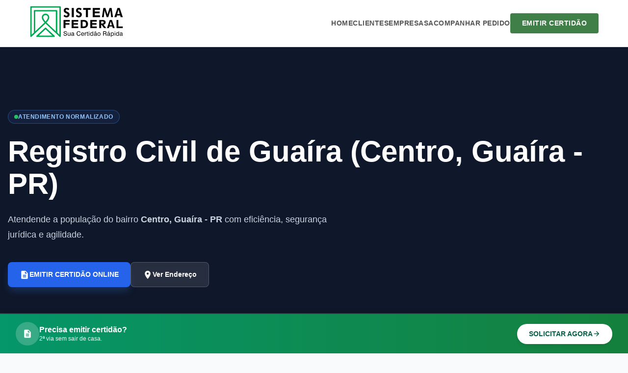

--- FILE ---
content_type: text/html; charset=UTF-8
request_url: https://sistemafederal.com.br/cartorios/pr/guaira/oficio-de-registro-civil-das-pessoas-naturais-titulos-e-documentos-e-pessoas-juridicas
body_size: 23377
content:
<!DOCTYPE html>
<html ⚡ lang="pt-BR">

<head>
    <meta charset="UTF-8">

            <meta name="viewport" content="width=device-width, initial-scale=1">
    
<meta http-equiv="X-UA-Compatible" content="ie=edge"/>
<link rel="icon" type="image/png" href="https://sistemafederal.com.br/favicon.png" sizes="32x32" />
<link rel="shortcut icon" type="image/png" href="https://sistemafederal.com.br/favicon-48x48.png" />
<link rel="icon" type="image/png" href="https://sistemafederal.com.br/favicon-96x96.png" sizes="96x96" />
<link rel="icon" type="image/svg+xml" href="https://sistemafederal.com.br/favicon.svg" />
<link rel="shortcut icon" href="https://sistemafederal.com.br/favicon.ico" />
<link rel="apple-touch-icon" sizes="180x180" href="https://sistemafederal.com.br/apple-touch-icon.png" />
<link rel="manifest" href="https://sistemafederal.com.br/site.webmanifest" />

    <meta name="robots" content="max-snippet:-1, max-image-preview:large, max-video-preview:-1">

    <meta property="og:url" content="https://sistemafederal.com.br/cartorios/pr/guaira/oficio-de-registro-civil-das-pessoas-naturais-titulos-e-documentos-e-pessoas-juridicas">

                        <link rel="canonical" href="https://sistemafederal.com.br/cartorios/pr/guaira/oficio-de-registro-civil-das-pessoas-naturais-titulos-e-documentos-e-pessoas-juridicas">
            <link rel="preload" as="script" href="https://cdn.ampproject.org/v0.js">
                <link rel="preload" as="font" href="/src/font/Montserrat.woff2">
                
                <script async src="https://cdn.ampproject.org/v0.js"></script>
                <style amp-boilerplate>body{-webkit-animation:-amp-start 8s steps(1,end) 0s 1 normal both;-moz-animation:-amp-start 8s steps(1,end) 0s 1 normal both;-ms-animation:-amp-start 8s steps(1,end) 0s 1 normal both;animation:-amp-start 8s steps(1,end) 0s 1 normal both}@-webkit-keyframes -amp-start{from{visibility:hidden}to{visibility:visible}}@-moz-keyframes -amp-start{from{visibility:hidden}to{visibility:visible}}@-ms-keyframes -amp-start{from{visibility:hidden}to{visibility:visible}}@-o-keyframes -amp-start{from{visibility:hidden}to{visibility:visible}}@keyframes -amp-start{from{visibility:hidden}to{visibility:visible}}</style><noscript><style amp-boilerplate>body{-webkit-animation:none;-moz-animation:none;-ms-animation:none;animation:none}</style></noscript>
                <script async custom-element="amp-iframe" src="https://cdn.ampproject.org/v0/amp-iframe-0.1.js"></script><script async custom-element="amp-accordion" src="https://cdn.ampproject.org/v0/amp-accordion-0.1.js"></script><title>CARTÓRIO 【GUAÍRA/PR】 CERTIDÃO SISTEMA FEDERAL</title>
                <meta name="description" content="Emitir 2ª via【CERTIDÃO】 REGISTRO CIVIL DE GUAÍRA, Guaíra/PR Nascimentos, Casamentos, Óbitos, Registro de Títulos e Documentos, Registro Civil de Pesso">
                <meta name="googlebot" content="index, follow, max-snippet:-1, max-image-preview:large, max-video-preview:-1" />
                <meta name="bingbot" content="index, follow, max-snippet:-1, max-image-preview:large, max-video-preview:-1" />
                <meta name="keywords" content="cartorio, horario, funcionamento, nascimentos, casamentos, óbitos, registro de títulos e documentos, registro civil de pessoas jurídicas, centro, registro civil de guaíra, guaira, paraná, prtelefone, endereco, site, email, bairro, estado, cidades, atualizado, cartorio, local" />
                <meta name="author" content="Advogada Camilla Tays Soares">
                <meta property="og:site_name" content="SISTEMA FEDERAL" />
                <meta property="og:locale" content="pt_BR" />
                <meta property="og:title" content="CARTÓRIO 【GUAÍRA/PR】 CERTIDÃO SISTEMA FEDERAL" />
                <meta property="og:description" content="Emitir 2ª via【CERTIDÃO】 REGISTRO CIVIL DE GUAÍRA, Guaíra/PR Nascimentos, Casamentos, Óbitos, Registro de Títulos e Documentos, Registro Civil de Pesso" />
                <meta property="og:url" content="https://sistemafederal.com.br/cartorios/pr/guaira/oficio-de-registro-civil-das-pessoas-naturais-titulos-e-documentos-e-pessoas-juridicas" />
                <meta property="og:image" content="https://sistemafederal.com.br/src/logo-cartorio.png" />
                <meta property="og:image:secure_url" content="https://sistemafederal.com.br/src/logo-cartorio.png" />
                <meta property="og:type" content="article" />
                <meta property="article:author" content="Advogada Camilla Tays Soares">
                <meta property="article:section" content="cartorios">
                <meta property="article:tag" content="cartorio, horario, funcionamento, nascimentos, casamentos, óbitos, registro de títulos e documentos, registro civil de pessoas jurídicas, centro, registro civil de guaíra, guaira, paraná, prtelefone, endereco, site, email, bairro, estado, cidades, atualizado, cartorio, local">
                <meta property="article:published_time" content="2020-07-10 10:12:54" />
                <meta property="article:modified_time" content="2026-01-19 08:49:07" />
                <meta name="twitter:card" content="summary" />
                <!--Início Metadados Schema Organization-->
            <script type="application/ld+json">
                {
                    "@context": "https://schema.org",
                    "@type": "Organization",
                    "url": "https://sistemafederal.com.br",
                    "logo": "https://sistemafederal.com.br/src/logo-cartorio.png",
                    "contactPoint": [{
                    "@type": "ContactPoint",
                        "email": "atendimento@sistemafederal.com.br",
                        "contactType": "customer service"
                    }]
                }
            </script><!--INÍCIO DO SCHEMA WEBPAGE-->
            <script type="application/ld+json">
                {
                    "@context": "http://schema.org",
                    "@type": "Webpage",
                    "url": "https://sistemafederal.com.br",
                    "name": "Sistema Federal",
                    "headline": "https://sistemafederal.com.br/cartorios/pr/guaira/oficio-de-registro-civil-das-pessoas-naturais-titulos-e-documentos-e-pessoas-juridicas",
                    "description": "CARTÓRIO 【GUAÍRA/PR】 CERTIDÃO SISTEMA FEDERAL",
                    "mainEntityOfPage": {
                        "@type": "WebPage",
                        "@id": "https://sistemafederal.com.br"
                    },
                    "publisher": {
                        "@type": "Organization",
                        "name": "Sistema Federal",
                        "logo": {
                            "url": "https://sistemafederal.com.br/src/logo-cartorio.png",
                            "width": 1112,
                            "height": 404,
                            "@type": "ImageObject"
                        }
                    },
                    "image": {
                        "url": "https://sistemafederal.com.br/src/logo-cartorio.png",
                        "width": 1112,
                        "height": 404,
                        "@type": "ImageObject"
                    }
                }
            </script><!--INÍCIO DO SCHEMA BREADCRUMB-->
            <script type="application/ld+json">
            {
                "@context": "http://schema.org",
                "@type": "BreadcrumbList",
                "itemListElement":
                [
                    {
                        "@type": "ListItem",
                        "position": 1,
                        "item":
                        {
                        "@id": "Cartorios",
                        "name": "https://sistemafederal.com.br/cartorios"
                        }
                    },
                    {
                        "@type": "ListItem",
                        "position": 2,
                        "item":
                        {
                        "@id": "CARTÓRIO 【GUAÍRA/PR】 CERTIDÃO SISTEMA FEDERAL",
                        "name": "https://sistemafederal.com.br/cartorios/pr/guaira/oficio-de-registro-civil-das-pessoas-naturais-titulos-e-documentos-e-pessoas-juridicas"
                        }
                    }
                ]
            }
            </script><script type="application/ld+json">
            {
                "@context": "https://schema.org",
                "@type": "NewsArticle",
                "mainEntityOfPage": {
                "@type": "WebPage",
                "@id": "https://sistemafederal.com.br/cartorios/pr/guaira/oficio-de-registro-civil-das-pessoas-naturais-titulos-e-documentos-e-pessoas-juridicas"
                },
                "headline": "CARTÓRIO 【GUAÍRA/PR】 CERTIDÃO SISTEMA FEDERAL",
                "image": [
                "https://sistemafederal.com.br/src/photos/1x1/photo.jpg",
                "https://sistemafederal.com.br/src/photos/4x3/photo.jpg",
                "https://sistemafederal.com.br/src/photos/16x9/photo.jpg"
                ],
                "datePublished": "2020-07-10 10:12:54",
                "dateModified": "2026-01-19 08:49:07",
                "author": {
                "@type": "Person",
                "name": "Jurista Camilla Tays Soares"
                },
                "articleSection" : "Artigos e Notícias",
        
                "publisher": {
                "@type": "Organization",
                "name": "Sistema Federal",
                "logo": {
                    "@type": "ImageObject",
                    "url": "https://sistemafederal.com.br/src/logo-cartorio.png"
                    }
                },
        
                "description": "Emitir 2ª via【CERTIDÃO】 REGISTRO CIVIL DE GUAÍRA, Guaíra/PR Nascimentos, Casamentos, Óbitos, Registro de Títulos e Documentos, Registro Civil de Pesso",
                "articleBody" : "OF\u00cdCIO DE REGISTRO CIVIL DAS PESSOAS NATURAIS, T\u00cdTULOS E DOCUMENTOS E PESSOAS JUR\u00cdDICAS - Gua\u00edra, Paran\u00e1\/PR (Nascimentos, Casamentos, \u00d3bitos, Registro de T\u00edtulos e Documentos, Registro Civil de Pessoas Jur\u00eddicas)\n            Dados de Registro:\n            Telefone: \n            (0xx44) 3642-3097\n            E-mail: \n            recigua@uol.com.br\n            Hor\u00e1rio de Atendimento: \n            De 2\u00aa a 6\u00aa feira, das 8h30 \u00e0s 11h30 e das 13h \u00e0s 18h.\n            Endere\u00e7o: \n            Av. Cel. Otavio Tosta, 450\n            Bairro: \n            Centro\n            Cidade: \n            Gua\u00edra\n            Estado: \n            PR\n            CEP: \n            85980000\n            Nome Oficial: \n            OF\u00cdCIO DE REGISTRO CIVIL DAS PESSOAS NATURAIS, T\u00cdTULOS E DOCUMENTOS E PESSOAS JUR\u00cdDICAS\n            Nome de Fantasia: \n            Registro Civil de Gua\u00edra\n            Area de abrag\u00eancia: \n            Munic\u00edpio de Guaira.\n            Atribui\u00e7\u00f5es e atividade: \n            Nascimentos, Casamentos, \u00d3bitos, Registro de T\u00edtulos e Documentos, Registro Civil de Pessoas Jur\u00eddicas\n            Data Instala\u00e7\u00e3o: \n            22\/12\/1928\n            CNPJ: \n            77.850.279\/0001-27\n            CNS: \n            08.493-9       \n            Nome do Titular: \n            Fernando Cesar Ferreira Herculano\n            Nome Substituto: \n            Jocelene Pereira de Silva"
            }
        </script>
<script type="application/ld+json">{
    "@context": "https://schema.org",
    "@type": "ItemPage",
    "@id": "https://sistemafederal.com.br/cartorios/pr/guaira/oficio-de-registro-civil-das-pessoas-naturais-titulos-e-documentos-e-pessoas-juridicas",
    "url": "https://sistemafederal.com.br/cartorios/pr/guaira/oficio-de-registro-civil-das-pessoas-naturais-titulos-e-documentos-e-pessoas-juridicas",
    "name": "Informações do REGISTRO CIVIL DE GUAÍRA",
    "description": "Dados de contato, endereço e serviços do REGISTRO CIVIL DE GUAÍRA em Guaíra - PR.",
    "publisher": {
        "@type": "Organization",
        "name": "Sistema Federal",
        "logo": {
            "@type": "ImageObject",
            "url": "https://sistemafederal.com.br/src/logo-cartorio.png"
        }
    },
    "mainEntity": {
        "@type": "Notary",
        "name": "OFÍCIO DE REGISTRO CIVIL DAS PESSOAS NATURAIS, TÍTULOS E DOCUMENTOS E PESSOAS JURÍDICAS",
        "alternateName": "REGISTRO CIVIL DE GUAÍRA",
        "telephone": "(0xx44) 3642-3097",
        "email": "recigua@uol.com.br",
        "priceRange": "$$",
        "address": {
            "@type": "PostalAddress",
            "streetAddress": "Av. Cel. Otavio Tosta, 450 - Centro",
            "addressLocality": "Guaíra",
            "addressRegion": "PR",
            "postalCode": "85980000",
            "addressCountry": "BR"
        },
        "taxID": "77.850.279/0001-27",
        "globalLocationNumber": "08.493-9       "
    }
}</script><style amp-custom>* { box-sizing: border-box; margin: 0; padding: 0; }

:root {
    --slate-50: #f8fafc; --slate-100: #f1f5f9; --slate-200: #e2e8f0; --slate-300: #cbd5e1;
    --slate-400: #94a3b8; --slate-500: #64748b; --slate-600: #475569; --slate-700: #334155; --slate-800: #1e293b; --slate-900: #0f172a;
    --blue-50: #eff6ff; --blue-100: #dbeafe; --blue-200: #bfdbfe; --blue-300: #93c5fd; --blue-400: #60a5fa; --blue-500: #3b82f6; --blue-600: #2563eb; --blue-700: #1d4ed8; --blue-800: #1e40af; --blue-900: #1e3a8a;
    --indigo-50: #eef2ff; --indigo-400: #818cf8; --indigo-600: #4f46e5;
    --emerald-50: #ecfdf5; --emerald-400: #146b4b; --emerald-500: #10b981; --emerald-600: #059669; --emerald-700: #047857; --emerald-800: #065f46;
    --green-50: #f0fdf4; --green-100: #dcfce7; --green-400: #4ade80; --green-500: #22c55e; --green-600: #16a34a; --green-700: #15803d;
    --amber-50: #fffbeb; --amber-800: #92400e;
    --white: #ffffff; --black: #000000;
}

body { font-family: 'Montserrat', sans-serif; background-color: var(--slate-50); color: var(--slate-800); padding-bottom: 8rem; line-height: 1.5; }
a { text-decoration: none; color: inherit; }
.container { max-width: 80rem; margin: 0 auto; padding: 0 1rem; }

/* NAVBAR INÍCIO*/
/* Navbar Container */
.new-custom-navbar { background-color: #ffffff; border-bottom: 1px solid #e5e7eb; height: 96px; width: 100%; position: sticky; top: 0; z-index: 1000; box-shadow: 0 1px 2px rgba(0,0,0,0.05); }
.new-nav-container { max-width: 1200px; margin: 0 auto; height: 100%; display: flex; justify-content: space-between; align-items: center; padding: 0 20px; position: relative; }

/* Logo */
.new-nav-logo { display: flex; align-items: center; text-decoration: none; }
.new-nav-logo-container { width: 192px; display: block; }

/* Menu Desktop */
.new-nav-menu { display: flex; gap: 30px; align-items: center; }
.new-nav-link {
    text-decoration: none;
    color: #555; /* Forçando a cor devido ao reset global * */
    font-size: 14px;
    font-weight: 700;
    text-transform: uppercase;
    letter-spacing: 0.5px;
    transition: color 0.2s ease;
}
.new-nav-link:hover { color: #417F48; }

/* Botão de Ação */
.new-nav-btn { background-color: #417F48; color: white; text-decoration: none; padding: 10px 24px; border-radius: 4px; font-weight: 700; font-size: 14px; text-transform: uppercase; letter-spacing: 0.5px; transition: background-color 0.2s; }
.new-nav-btn:hover { background-color: #36693c; }

/* Botão Mobile (Label) */
.new-mobile-toggle { display: none; cursor: pointer; color: #555; font-size: 32px; user-select: none; }
.new-mobile-toggle .icon-close { display: none; }

/* LÓGICA DO MENU MOBILE */
@media (max-width: 900px) {
    .new-nav-logo-container { width: 7rem; }
    .new-custom-navbar { height: 80px; }
    /* Esconde o menu por padrão no mobile */
    .new-nav-menu { display: none; position: absolute; top: 80px; left: 0; width: 100%; background: white; flex-direction: column; padding: 20px; box-shadow: 0 4px 6px -1px rgba(0, 0, 0, 0.1); border-top: 1px solid #eee; z-index: 999; }
    .new-mobile-toggle { display: block; }
    /* QUANDO O CHECKBOX FOR CLICADO (~ seleciona o irmão nav) */
    #mobile-menu-check:checked ~ .new-nav-menu { display: flex; }
    /* Troca o ícone de hambúrguer para X */
    #mobile-menu-check:checked ~ .new-mobile-toggle .icon-open { display: none; }
    #mobile-menu-check:checked ~ .new-mobile-toggle .icon-close { display: block; }
    .new-nav-btn { width: 100%; text-align: center; margin-top: 10px; }
    .new-nav-link { width: 100%; padding: 10px 0; border-bottom: 1px solid #f9f9f9; }
}
/* NAVBAR FINAL */

/* Hero */
.hero { position: relative; background: var(--slate-900); color: var(--white); overflow: hidden; }
.hero-overlay { position: absolute; inset: 0; background: linear-gradient(to right, rgba(15,23,42,0.95), rgba(15,23,42,0.8), transparent); z-index: 1; }
.hero-content { position: relative; z-index: 10; padding-top: 5rem; padding-bottom: 8rem; padding-left: 1rem; padding-right: 1rem; max-width: 80rem; margin: 0 auto; }
@media (min-width: 1024px) { .hero-content { padding-top: 8rem; padding-bottom: 8rem; } }

.hero-badge { display: inline-flex; align-items: center; gap: 0.5rem; padding: 0.25rem 0.75rem; background-color: rgba(59, 130, 246, 0.1); border: 1px solid rgba(96, 165, 250, 0.3); color: var(--blue-300); font-size: 0.75rem; font-weight: 700; text-transform: uppercase; letter-spacing: 0.05em; border-radius: 9999px;
}
.pulse-dot-container { position: relative; display: flex; height: 0.5rem; width: 0.5rem; }
.pulse-ring { position: absolute; display: inline-flex; height: 100%; width: 100%; border-radius: 9999px; background-color: var(--green-400); opacity: 0.75; animation: ping 1s cubic-bezier(0, 0, 0.2, 1) infinite; }
.pulse-dot { position: relative; display: inline-flex; border-radius: 9999px; height: 0.5rem; width: 0.5rem; background-color: var(--green-500); }
@keyframes ping { 75%, 100% { transform: scale(2); opacity: 0; } }

.hero-title { font-size: 2.25rem; font-weight: 800; line-height: 1.1; margin-top: 1.5rem; margin-bottom: 1.5rem; color: var(--white); font-family: 'Montserrat', sans-serif; }
@media (min-width: 768px) { .hero-title { font-size: 3rem; } }
@media (min-width: 1024px) { .hero-title { font-size: 3.75rem; } }

.hero-desc { font-size: 1.125rem; color: var(--slate-300); max-width: 42rem; line-height: 1.75; margin-bottom: 1.5rem; }

.hero-btns { display: flex; flex-direction: column; gap: 1rem; padding-top: 1rem; }
@media (min-width: 640px) { .hero-btns { flex-direction: row; } }

.btn-hero-primary { display: inline-flex; justify-content: center; align-items: center; gap: 0.5rem; padding: 0.875rem 1.5rem; background-color: var(--blue-600); color: var(--white); font-size: 0.875rem; font-weight: 700; border-radius: 0.5rem; box-shadow: 0 10px 15px -3px rgba(59, 130, 246, 0.25); transition: all 0.2s; }
.btn-hero-outline { display: inline-flex; justify-content: center; align-items: center; gap: 0.5rem; padding: 0.875rem 1.5rem; background-color: rgba(255,255,255,0.1); border: 1px solid rgba(255,255,255,0.2); color: var(--white); font-size: 0.875rem; font-weight: 700; border-radius: 0.5rem; backdrop-filter: blur(4px); }

/* Bottom Info Strip */
.hero-bottom-info { position: absolute; bottom: 0; width: 100%; background-color: rgba(255,255,255,0.05); border-top: 1px solid rgba(255,255,255,0.1); backdrop-filter: blur(12px); display: none; }
@media (min-width: 768px) { .hero-bottom-info { display: block; } }
.info-container { max-width: 80rem; margin: 0 auto; padding: 1rem; }
.info-grid { display: grid; grid-template-columns: repeat(3, 1fr); gap: 2rem; font-size: 0.875rem; }
.info-item { display: flex; align-items: center; gap: 0.75rem; color: var(--slate-300); }
.info-icon { color: var(--blue-400); }
.info-label { font-weight: 700; color: var(--white); display: block; }

/* CTA Banner (Fixed Bottom) */
.cta-banner { background: linear-gradient(to right, var(--emerald-600), var(--green-700)); border-top: 1px solid var(--emerald-400); color: var(--white); position: fixed; bottom: 0; left: 0; right: 0; z-index: 50; box-shadow: 0 -4px 10px rgba(0,0,0,0.1); }
.cta-content { display: flex; flex-direction: column; align-items: center; justify-content: space-between; gap: 0.75rem; padding: 0.75rem 1rem; text-align: center; }
@media (min-width: 768px) {
    .cta-content { flex-direction: row; text-align: left; padding: 1rem; }
}
.cta-info { display: flex; align-items: center; gap: 1rem; }
.cta-icon-box { width: 3rem; height: 3rem; background-color: rgba(255,255,255,0.2); border-radius: 50%; display: flex; align-items: center; justify-content: center; flex-shrink: 0; display: none; }
@media (min-width: 640px) {
    .cta-icon-box { display: flex; }
}

.cta-btn { background-color: var(--white); color: var(--emerald-800); font-weight: 700; padding: 0.625rem 1.5rem; border-radius: 9999px; display: inline-flex; align-items: center; gap: 0.5rem; font-size: 0.875rem; box-shadow: 0 4px 6px -1px rgba(0,0,0,0.1); white-space: nowrap; }

/* Layout */
.main-grid { display: grid; grid-template-columns: 1fr; gap: 3rem; padding: 3rem 0; }
@media (min-width: 1024px) {
    .main-grid { grid-template-columns: repeat(12, 1fr); }
    .content-col { grid-column: span 8; }
    .sidebar-col { grid-column: span 4; }
}

/* Content */
.prose h2 { font-size: 1.875rem; font-weight: 700; color: #1e293b; border-left: 4px solid #2563eb; padding-left: 1rem; margin-bottom: 1.5rem; font-family: 'Montserrat', sans-serif; }
.prose p { margin-bottom: 1.5rem; color: #475569; }
.section-header { display: flex; align-items: center; margin-bottom: 2rem; }
.section-title { font-size: 1.5rem; font-weight: 700; color: #1e293b; }
.section-line { height: 1px; background: #e2e8f0; flex: 1; margin-left: 1.5rem; }

/* Services Cards */
.services-grid { display: grid; grid-template-columns: 1fr; gap: 1.5rem; }
@media (min-width: 768px) { .services-grid { grid-template-columns: 1fr 1fr; } }
.card { background: #ffffff; border-radius: 0.75rem; padding: 1.5rem; border: 1px solid #e2e8f0; }
.card-icon { width: 2.5rem; height: 2.5rem; border-radius: 0.5rem; display: flex; align-items: center; justify-content: center; margin-bottom: 1rem; }
.bg-blue-50 { background: #eff6ff; color: #2563eb; }
.bg-indigo-50 { background: #eef2ff; color: #4f46e5; }
.bg-emerald-50 { background: #ecfdf5; color: #059669; }
.card h3 { font-size: 1.125rem; font-weight: 700; color: #1e293b; margin-bottom: 0.5rem; }
.card ul { list-style: none; padding: 0; font-size: 0.875rem; color: #475569; }
.card li { display: flex; align-items: center; gap: 0.5rem; margin-bottom: 0.5rem; }
.dot { width: 0.375rem; height: 0.375rem; border-radius: 50%; background: #94a3b8; }
.dot-blue { background: #60a5fa; } .dot-indigo { background: #818cf8; } .dot-emerald { background: #34d399; }
.help-card { background: #f8fafc; border: 1px dashed #cbd5e1; text-align: center; display: flex; flex-direction: column; align-items: center; }
.help-icon { width: 3rem; height: 3rem; background: #ffffff; color: #94a3b8; border-radius: 50%; display: flex; align-items: center; justify-content: center; margin-bottom: 0.75rem; box-shadow: 0 1px 2px rgba(0,0,0,0.05); }

/* SEO & Map */
.seo-box { background: #ffffff; border-radius: 1rem; padding: 2rem; border: 1px solid #f1f5f9; margin-top: 3rem; }
.seo-image { border-radius: 0.75rem; background: #f1f5f9; }
.map-section { background: #f8fafc; border-radius: 1rem; padding: 0.5rem; border: 1px solid #e2e8f0; }
.map-header { background: #ffffff; padding: 1rem; border-radius: 0.75rem; margin-bottom: 0.5rem; display: flex; justify-content: space-between; align-items: center; }
.btn-route { font-size: 0.75rem; background: #dbeafe; color: #1d4ed8; padding: 0.375rem 0.75rem; border-radius: 9999px; font-weight: 700; }

/* Sidebar Widgets */
.widget-cert { background: linear-gradient(to bottom right, #2563eb, #1e3a8a); border-radius: 1rem; padding: 1.5rem; color: #ffffff; margin-bottom: 2rem; }
.widget-btn { display: block; width: 100%; box-sizing: border-box; background: #ffffff; color: #1d4ed8; text-align: center; padding: 0.75rem; border-radius: 0.5rem; font-weight: 700; margin-bottom: 1rem; border: none; }
.widget-info { background: #ffffff; border-radius: 1rem; padding: 1.5rem; border: 1px solid #e2e8f0; margin-bottom: 2rem; }
.widget-title { font-weight: 700; color: #1e293b; margin-bottom: 1rem; display: flex; align-items: center; gap: 0.5rem; }
.contact-item { display: flex; gap: 0.75rem; margin-bottom: 1rem; font-size: 0.875rem; }
.contact-label { display: block; font-weight: 500; color: #1e293b; }
.hours-row { display: flex; justify-content: space-between; font-size: 0.875rem; margin-bottom: 0.75rem; }
.badge-hour { background: #f0fdf4; color: #15803d; padding: 0.125rem 0.5rem; border-radius: 0.25rem; }
.alert-info { background: #fffbeb; color: #92400e; padding: 0.5rem; border-radius: 0.5rem; margin-top: 0.5rem; font-size: 0.75rem; display: flex; align-items: center; gap: 0.5rem; }
.link-list a { display: flex; justify-content: space-between; padding: 0.5rem; border-radius: 0.25rem; font-size: 0.875rem; color: #475569; }
.contact-icon { display: flex; align-items: flex-start; justify-content: center; color: #94a3b8; width: 1.25rem; height: 1.25rem; margin-top: 2px; }
.contact-value { color: #475569; }

/* Select Box */
.custom-select-wrapper { position: relative; width: 100%; }
.custom-select { width: 100%; padding: 0.625rem 1rem; font-family: 'Montserrat', sans-serif; font-size: 0.875rem; color: #475569; background-color: #f8fafc; border: 1px solid #e2e8f0; border-radius: 0.5rem; appearance: none; -webkit-appearance: none;     cursor: pointer;
}
.custom-select:focus { border-color: #60a5fa; outline: none; background-color: #ffffff; }
.select-arrow { position: absolute; right: 1rem; top: 50%; transform: translateY(-50%); pointer-events: none; color: #94a3b8; width: 1.25rem; height: 1.25rem; }

/* Footer New Styles */
.footer-container { max-width: 1200px; margin: 0 auto; padding: 0 20px; }
.footer-wrapper { background-color: var(--slate-900); color: var(--slate-200); border-top: 4px solid var(--emerald-500); font-size: 14px; }
.services-section { border-bottom: 1px solid rgba(255,255,255,0.1); padding: 24px 0; }
.services-header { display: flex; justify-content: space-between; align-items: center; margin-bottom: 20px; }
.footer-section-title { font-size: 18px; font-weight: 700; color: var(--white); display: flex; align-items: center; gap: 10px; }
.icon-gavel { width: 24px; height: 24px; fill: var(--emerald-400); }
.toggle-btn { background: none; border: none; color: var(--emerald-500); font-family: 'Montserrat', sans-serif; font-size: 13px; font-weight: 700; cursor: pointer; display: flex; align-items: center; gap: 6px; }
.toggle-btn:focus { outline: none; }
.icon-chevron { width: 20px; height: 20px; fill: currentColor; transition: transform 0.3s; }
.toggle-btn.expanded .icon-chevron { transform: rotate(180deg); }
.services-grid-footer { display: grid; grid-template-columns: 1fr; gap: 8px 16px; overflow: hidden; max-height: 160px; transition: max-height 0.5s ease-in-out; }
.services-grid-footer.expanded { max-height: 2500px; }
@media (min-width: 640px) { .services-grid-footer { grid-template-columns: repeat(2, 1fr); } }
@media (min-width: 1024px) { .services-grid-footer { grid-template-columns: repeat(4, 1fr); } }
.service-link { color: var(--slate-300); font-size: 12px; display: flex; align-items: center; gap: 6px; padding: 2px 0; }
.service-link:hover { color: var(--emerald-500); }
.bullet { width: 4px; height: 4px; background-color: var(--slate-600); border-radius: 50%; }
.service-link:hover .bullet { background-color: var(--emerald-500); }
.info-section { background-color: var(--slate-800); padding: 40px 0; border-bottom: 1px solid rgba(255,255,255,0.05); }
.cols-grid { display: grid; grid-template-columns: 1fr; gap: 32px; }
@media (min-width: 768px) { .cols-grid { grid-template-columns: repeat(2, 1fr); } }
@media (min-width: 1024px) { .cols-grid { grid-template-columns: repeat(4, 1fr); } }
.col-title { color: var(--white); font-size: 12px; font-weight: 700; text-transform: uppercase; letter-spacing: 0.05em; margin-bottom: 20px; border-left: 2px solid var(--emerald-500); padding-left: 12px; }
.footer-list li { list-style: none; margin-bottom: 10px; }
.footer-list a { font-size: 13px; color: var(--slate-200); }
.footer-list a:hover { color: var(--emerald-400); }
.contact-row { display: flex; gap: 12px; margin-bottom: 16px; }
.footer-icon-contact { width: 20px; height: 20px; fill: var(--emerald-500); flex-shrink: 0; }
.contact-text label { display: block; font-size: 10px; text-transform: uppercase; color: var(--slate-400); font-weight: 700; }
.contact-text span { display: block; font-size: 13px; color: var(--white); }
.social-row { display: flex; gap: 12px; }
.social-btn { width: 36px; height: 36px; background-color: var(--slate-700); border-radius: 50%; display: flex; justify-content: center; align-items: center; color: var(--white); transition: background-color 0.3s; }
.social-btn:hover { background-color: var(--emerald-500); }
.icon-social { width: 18px; height: 18px; fill: currentColor; }
.trust-section { background-color: var(--white); color: var(--slate-800); padding: 30px 0; }
.trust-wrapper { display: flex; flex-direction: column; gap: 30px; }
@media (min-width: 1024px) {
    .trust-wrapper { flex-direction: row; justify-content: space-between; align-items: center; }
}
.trust-left { display: flex; flex-direction: column; gap: 24px; }
@media (min-width: 640px) { .trust-left { flex-direction: row; gap: 48px; } }
.trust-label { font-size: 11px; font-weight: 700; text-transform: uppercase; color: var(--slate-600); margin-bottom: 12px; letter-spacing: 0.05em; }
.payment-row { display: flex; gap: 12px; flex-wrap: wrap; }
.icon-payment { height: 24px; width: auto; opacity: 0.7; }
.security-badge { display: inline-flex; align-items: center; gap: 6px; padding: 6px 12px; background-color: #f1f5f9; border: 1px solid #cbd5e1; border-radius: 4px; font-size: 11px; font-weight: 700; color: var(--slate-700); }
.icon-lock { width: 14px; height: 14px; fill: var(--emerald-500); }
.legal-section { background-color: var(--slate-900); color: var(--slate-400); padding: 24px 0; border-top: 1px solid var(--slate-800); }
.legal-wrapper { display: flex; flex-direction: column; gap: 20px; align-items: center; text-align: center; }
@media (min-width: 768px) {
    .legal-wrapper { flex-direction: row; justify-content: space-between; text-align: left; }
}
.brand-area-footer { display: flex; flex-direction: column; align-items: center; gap: 16px; }
@media (min-width: 768px) { .brand-area-footer { flex-direction: row; } }
.brand-logo-img { border-radius: 4px; background: #1e293b; padding: 4px; }
.brand-texts h2 { margin: 0; font-size: 16px; color: var(--white); font-weight: 700; }
.brand-texts p { margin: 2px 0 0; font-size: 11px; }
.copyright-area { font-size: 11px; }
.footer-email-contato { overflow-wrap: break-word; word-wrap: break-word; word-break: break-all; }

/* ==========================================================================
   ACIONAMENTO "VER MAIS" - SERVIÇOS (CSS PURO)
   ========================================================================== */
.services-grid-footer { display: grid; grid-template-columns: 1fr; gap: 8px 16px; overflow: hidden; max-height: 160px; transition: max-height 0.6s cubic-bezier(0.4, 0, 0.2, 1); }
@media (min-width: 640px) {
    .services-grid-footer { grid-template-columns: repeat(2, 1fr); }
}
@media (min-width: 1024px) {
    .services-grid-footer { grid-template-columns: repeat(4, 1fr); }
}
.toggle-btn { cursor: pointer; user-select: none; display: flex; align-items: center; gap: 6px; font-size: 13px; font-weight: 700; }
.toggle-btn .text-opened { display: none; }
.toggle-btn .text-closed { display: inline; }
.icon-chevron { width: 20px; height: 20px; fill: #10b981; transition: transform 0.3s ease; }
#toggle-servicos-check:checked ~ .services-grid-footer { max-height: 3000px; }
#toggle-servicos-check:checked + .services-header .icon-chevron { transform: rotate(180deg); }
#toggle-servicos-check:checked + .services-header .text-closed { display: none; }
#toggle-servicos-check:checked + .services-header .text-opened { display: inline; }
.footer-wrapper .footer-section-title,
.footer-wrapper .col-title,
.footer-wrapper .contact-text span,
.footer-wrapper .brand-texts h2 { color: #ffffff; }
.service-link:hover { color: #10b981; }
.bullet { width: 4px; height: 4px; background-color: #475569; border-radius: 50%; display: inline-block; flex-shrink: 0; }
/* Footer New Styles Final*/

/* AMP Sidebar */
amp-sidebar { width: 250px; background: var(--white); padding: 1.5rem; }
.sidebar-nav { margin-top: 3rem; display: flex; flex-direction: column; gap: 1rem; }
.sidebar-nav a { font-weight: 500; color: var(--slate-800); font-size: 1.125rem; }

/* Download Widget */
.download-widget { position: fixed; bottom: 6rem; left: 1.5rem; z-index: 60; }
.download-btn { background: #1e293b; color: #fff; padding: 1rem; border-radius: 9999px; border: 1px solid #475569; cursor: pointer; display: flex; align-items: center; gap: 0.5rem; box-shadow: 0 10px 15px -3px rgba(0,0,0,0.1); }
.sidebar-ul { max-height: 300px;overflow-y: auto;padding: 0;margin: 0;list-style: none; }
.sidebar-ul li a { font-size: 0.875rem; display: flex; justify-content: space-between; padding: 0.5rem; border-radius: 0.25rem; font-size: 0.875rem; color: #475569; }
.sidebar-ul li a:hover { background-color: #f8fafc; }

.banner-box { border-radius: 1rem; border: 1px solid #e2e8f0; }

/*Breadcrumb*/
.breadcrumb { min-height: 32px; display: flex; align-items: center; justify-content: flex-start; margin: 0; list-style: none; font-size: 14px; flex-wrap: wrap; }
.breadcrumb-item { display: inline-flex; align-items: center; line-height: 1.5; color: #6c757d; padding: 10px 0; }
.breadcrumb-item a { color: #1a52e9; text-decoration: none; font-weight: 700; }
.breadcrumb-item + .breadcrumb-item::before { content: "›"; display: inline-block; padding: 0 8px; color: #ccc; font-size: 18px; line-height: 1; }
.breadcrumb-item.active { color: #333; font-weight: normal; max-width: 90vw; overflow: hidden; text-overflow: ellipsis; white-space: nowrap; }
/* Breadcrumb Mobile Fix */
@media only screen and (max-width: 480px) {
    .breadcrumb { margin-left: 0; padding: 10px 1rem; width: 100%; overflow-x: auto; white-space: nowrap; -webkit-overflow-scrolling: touch; }
    .breadcrumb-item.active { display: none; }
}

/* --- CLASSES AUXILIARES DE MARGIN E PADDING --- */
.m-0 { margin: 0; } .m-1 { margin: 0.5rem; } .m-2 { margin: 1rem; } .m-3 { margin: 1.5rem; } .m-4 { margin: 2.5rem; } .m-5 { margin: 3rem; } .mt-0 { margin-top: 0; } .mt-1 { margin-top: 0.5rem; } .mt-2 { margin-top: 1rem; } .mt-3 { margin-top: 1.5rem; } .mt-4 { margin-top: 2.5rem; } .mt-5 { margin-top: 3rem; } .mb-0 { margin-bottom: 0; } .mb-1 { margin-bottom: 0.5rem; } .mb-2 { margin-bottom: 1rem; } .mb-3 { margin-bottom: 1.5rem; } .mb-4 { margin-bottom: 2.5rem; } .mb-5 { margin-bottom: 3rem; } .mr-0 { margin-right: 0; } .mr-1 { margin-right: 0.5rem; } .mr-2 { margin-right: 1rem; } .mr-3 { margin-right: 1.5rem; } .mr-4 { margin-right: 2.5rem; } .mr-5 { margin-right: 3rem; } .ml-0 { margin-left: 0; } .ml-1 { margin-left: 0.5rem; } .ml-2 { margin-left: 1rem; } .ml-3 { margin-left: 1.5rem; } .ml-4 { margin-left: 2.5rem; } .ml-5 { margin-left: 3rem; } .mx-0 { margin-left: 0; margin-right: 0; } .mx-1 { margin-left: 0.5rem; margin-right: 0.5rem; } .mx-2 { margin-left: 1rem; margin-right: 1rem; } .mx-3 { margin-left: 1.5rem; margin-right: 1.5rem; } .mx-4 { margin-left: 2.5rem; margin-right: 2.5rem; } .mx-5 { margin-left: 3rem; margin-right: 3rem; } .my-0 { margin-top: 0; margin-bottom: 0; } .my-1 { margin-top: 0.5rem; margin-bottom: 0.5rem; } .my-2 { margin-top: 1rem; margin-bottom: 1rem; } .my-3 { margin-top: 1.5rem; margin-bottom: 1.5rem; } .my-4 { margin-top: 2.5rem; margin-bottom: 2.5rem; } .my-5 { margin-top: 3rem; margin-bottom: 3rem; } .m-auto  { margin: auto; } .mt-auto { margin-top: auto; } .mb-auto { margin-bottom: auto; } .ml-auto { margin-left: auto; } .mr-auto { margin-right: auto; } .mx-auto { margin-left: auto; margin-right: auto; } .my-auto { margin-top: auto; margin-bottom: auto; }
.p-0 { padding: 0; } .p-1 { padding: 0.5rem; } .p-2 { padding: 1rem; } .p-3 { padding: 1.5rem; } .p-4 { padding: 2.5rem; } .p-5 { padding: 3rem; } .pt-0 { padding-top: 0; } .pt-1 { padding-top: 0.5rem; } .pt-2 { padding-top: 1rem; } .pt-3 { padding-top: 1.5rem; } .pt-4 { padding-top: 2.5rem; } .pt-5 { padding-top: 3rem; } .pb-0 { padding-bottom: 0; } .pb-1 { padding-bottom: 0.5rem; } .pb-2 { padding-bottom: 1rem; } .pb-3 { padding-bottom: 1.5rem; } .pb-4 { padding-bottom: 2.5rem; } .pb-5 { padding-bottom: 3rem; } .pr-0 { padding-right: 0; } .pr-1 { padding-right: 0.5rem; } .pr-2 { padding-right: 1rem; } .pr-3 { padding-right: 1.5rem; } .pr-4 { padding-right: 2.5rem; } .pr-5 { padding-right: 3rem; } .pl-0 { padding-left: 0; } .pl-1 { padding-left: 0.5rem; } .pl-2 { padding-left: 1rem; } .pl-3 { padding-left: 1.5rem; } .pl-4 { padding-left: 2.5rem; } .pl-5 { padding-left: 3rem; } .px-0 { padding-left: 0; padding-right: 0; } .px-1 { padding-left: 0.5rem; padding-right: 0.5rem; } .px-2 { padding-left: 1rem; padding-right: 1rem; } .px-3 { padding-left: 1.5rem; padding-right: 1.5rem; } .px-4 { padding-left: 2.5rem; padding-right: 2.5rem; } .px-5 { padding-left: 3rem; padding-right: 3rem; } .py-0 { padding-top: 0; padding-bottom: 0; } .py-1 { padding-top: 0.5rem; padding-bottom: 0.5rem; } .py-2 { padding-top: 1rem; padding-bottom: 1rem; } .py-3 { padding-top: 1.5rem; padding-bottom: 1.5rem; } .py-4 { padding-top: 2.5rem; padding-bottom: 2.5rem; } .py-5 { padding-top: 3rem; padding-bottom: 3rem; }
.mw-full { max-width: 100% }
/*Componentes Cidade*/
.city-selector-section { background-color: #ffffff; border: 1px solid #e2e8f0; border-radius: 1rem; padding: 2rem; margin: 3rem 0; text-align: center; }
.selector-title { font-weight: 700; color: var(--slate-800); margin-bottom: 1rem; font-size: 1.125rem; }
.cartorio-list-item { background: var(--white); border: 1px solid var(--slate-200); border-radius: 0.75rem; padding: 1.5rem; margin-bottom: 1.5rem; transition: all 0.2s; display: flex; flex-direction: column; gap: 1rem; }
.cartorio-header { display: flex; align-items: flex-start; gap: 1rem; }
.cartorio-actions { margin-top: 0.5rem; display: flex; gap: 1rem; }
.btn-details { display: flex; align-items: center; justify-content: center; flex: 1; background-color: var(--white); border: 1px solid var(--blue-600); color: var(--blue-600); border-radius: 0.5rem; padding: 0.625rem; font-weight: 700; font-size: 0.875rem; text-align: center; text-decoration: none; transition: all 0.2s; }
.btn-details:hover { background-color: var(--blue-50); }
.btn-request { flex: 1; background-color: var(--green-600); border: 1px solid var(--green-600); color: var(--white); padding: 0.625rem; border-radius: 0.5rem; text-align: center; font-weight: 700; font-size: 0.875rem; display: flex; align-items: center; justify-content: center; gap: 0.5rem; }
.cartorio-icon-box { width: 3rem; height: 3rem; background-color: var(--blue-50); color: var(--blue-600); border-radius: 0.5rem; display: flex; align-items: center; justify-content: center; flex-shrink: 0; }
.services-atribuicoes { margin-bottom: 1.5rem; }
.services-atribuicoes p { color: var(--slate-500); font-size: 14px; }
.cartorio-type { font-size: 0.75rem; text-transform: uppercase; letter-spacing: 0.05em; color: var(--slate-500); font-weight: 700; background: var(--slate-100); padding: 2px 6px; border-radius: 4px; }
@media (max-width: 640px) {
    .cartorio-actions {flex-direction: column; }
    .btn-details, .btn-request {width: 100%;padding: 12px; }
}

/* Cidades Accordion List */
.cities-list-section { margin-bottom: 3rem; }
.city-accordion-section { border: 1px solid var(--slate-200); border-radius: 0.5rem; margin-bottom: 1rem; background: var(--white); overflow: hidden; transition: all 0.2s; }
.city-accordion-section:hover { border-color: var(--blue-300); box-shadow: 0 2px 4px rgba(0, 0, 0, 0.05); }
.city-header { background-color: var(--white); padding: 1.25rem 1.5rem; border: none; display: flex; align-items: center; justify-content: space-between; width: 100%; cursor: pointer; }
.city-header h3 { margin: 0; font-size: 1.125rem; font-weight: 700; color: var(--slate-800); font-family: 'Montserrat', sans-serif; }
.city-icon-expand { color: var(--slate-400); transition: transform 0.3s ease; }

/* Rotaciona o ícone quando expandido (AMP Accordion handles expansion, CSS handles rotation if needed, but simple SVG is fine) */
section[expanded] .city-icon-expand { transform: rotate(180deg); }
.city-cartorios-list { padding: 0 1.5rem 1.5rem 1.5rem; background-color: var(--slate-50); border-top: 1px solid var(--slate-100); }
.cartorio-mini-card { display: flex; align-items: center; justify-content: space-between; background: var(--white); padding: 1rem; border-radius: 0.5rem; border: 1px solid var(--slate-200); margin-top: 1rem; text-decoration: none; color: var(--slate-700); transition: all 0.2s; }
.cartorio-mini-card:hover { border-color: var(--blue-400); color: var(--blue-700); transform: translateX(4px); }
.cartorio-mini-name { font-weight: 500; font-size: 0.95rem; }
.icon-external { color: var(--slate-400); flex-shrink: 0; }

/*Mapa*/
.map-wrapper { position: relative; margin-top: -160px; z-index: 20; padding-bottom: 60px; }
.map-card { background: transparent; width: 100%; max-width: 650px; margin: 0 auto; position: relative; }

/* SVG Map Styling */
svg#map { width: 100%; height: auto; filter: drop-shadow(0 10px 15px rgba(0, 0, 0, 0.15)); }
.shape { fill: #6cb361; transition: all 0.3s ease; cursor: pointer; }
.state:hover .shape, .state:focus .shape { fill: #2d68b2; transform: translateY(-2px); }
.label_icon_state { fill: #34383e; font-size: 12px; font-weight: 700; pointer-events: none; text-anchor: middle; font-family: 'Montserrat', sans-serif; transition: fill 0.3s; }
.state:hover .label_icon_state { fill: #ffffff; }
.label_state { display: none; }
.icon_state { display: none; }
.hero-map { background: #1e3a8a; color: white; text-align: center; padding: 100px 0 180px; position: relative; overflow: visible; }
.hero-map-pattern { position: absolute; top: 0; left: 0; right: 0; bottom: 0; opacity: 0.1; background-image: radial-gradient(circle at 2px 2px, white 1px, transparent 0); background-size: 32px 32px; }
.hero-map-content { position: relative; z-index: 10; }
.hero-map h1 { font-size: 2rem; font-weight: 800; margin-bottom: 10px; letter-spacing: -1px; }
.hero-map p { font-size: 1rem; color: #bfdbfe; margin: 0 auto; max-width: 600px; font-weight: 500; }
@media (min-width: 768px) { .hero-map h1 { font-size: 3rem; } .hero-map p { font-size: 1.125rem; } }
/*Mapa Final*/

/* Article Header */
.article-meta { display: flex; align-items: center; gap: 1rem; font-size: 0.8rem; color: var(--slate-500); margin-bottom: 1rem; flex-wrap: wrap; }
.article-cat { background-color: var(--blue-50); color: var(--blue-700); font-weight: 700; font-size: 0.7rem; padding: 4px 10px; border-radius: 99px; text-transform: uppercase; letter-spacing: 0.05em; }
.article-date, .article-author { display: flex; align-items: center; gap: 5px; font-weight: 500; }
.article-wrapper h1 { font-size: 2rem; font-weight: 800; color: var(--slate-900); margin-bottom: 1.5rem; letter-spacing: -0.5px; line-height: 1.25;}
@media (min-width: 768px) { .article-wrapper h1 { font-size: 2.5rem; } }

.article-image-container {
    position: relative;
    width: 100%;
    border-radius: 12px;
    overflow: hidden;
    margin-bottom: 2.5rem;
    box-shadow: 0 10px 15px -3px rgba(0,0,0,0.1);
    background-color: #f0f0f0;
    aspect-ratio: 16 / 9;
}

/* Article Body */
.article-wrapper-main-div { background: #ffffff; border-radius: 1rem; padding: 1.5rem; border: 1px solid #e2e8f0; }
.article-wrapper h2 { font-size: 1.3rem; font-weight: 700; color: var(--slate-900); margin-top: 2.5rem; margin-bottom: 1rem; border-left: 4px solid var(--blue-600); padding-left: 1rem; line-height: 1.5; }
.article-wrapper h3 { font-size: 1.35rem; font-weight: 700; color: var(--slate-800); margin-top: 2rem; margin-bottom: 0.75rem; }
.article-wrapper p { font-size: 1rem; color: var(--slate-700); line-height: 1.6; margin-bottom: 1.5rem; }
.article-wrapper ul, .article-wrapper ol { margin-bottom: 1.5rem; padding-left: 1.5rem; }
.article-wrapper li { margin-bottom: 0.5rem; position: relative; }
.article-wrapper ul li::before { content: "•"; color: var(--blue-600); font-weight: bold; position: absolute; left: -1rem; }
.article-wrapper strong { color: var(--slate-900); font-weight: 700; }
.article-wrapper a { color: var(--blue-600); font-weight: 500; text-decoration: underline; text-underline-offset: 4px; text-decoration-thickness: 2px; transition: all 0.2s; }

.article-wrapper table {
    border-collapse: collapse;
    width: 100%;
    box-shadow: 0 2px 8px rgba(0, 0, 0, 0.1);
    background: white;
    font-size: 0.95rem;
    border-radius: 12px;
    margin-bottom: 1rem;
}

.article-wrapper th {
    background-color: #f8fafc;
    color: var(--slate-900);
    font-weight: 700;
    padding: 0.75rem;
    text-align: left;
    border-bottom: 2px solid var(--slate-200);
    white-space: nowrap;
}

.article-wrapper td {
    padding: 0.75rem;
    border-bottom: 1px solid var(--slate-200);
    color: var(--slate-700);
    vertical-align: middle;
}

.article-wrapper tr:hover {
    background-color: #f1f5f9;
}

@media (max-width: 640px) {
    .article-wrapper table {
        display: block;
        overflow-x: auto;
        -webkit-overflow-scrolling: touch;
    }
    .article-wrapper th,
    .article-wrapper td {
        padding: 0.5rem;
        font-size: 0.85rem;
    }
}

@media (min-width: 768px) { .article-wrapper h2 { font-size: 1.6rem; } .article-wrapper p { font-size: 1.1rem } }

/* --- PURE CSS FAQ ACCORDION (Prefix: artigo-faq-) --- */
.artigo-faq-section { margin-top: 4rem; padding-top: 2rem; border-top: 2px solid var(--slate-100); }
.artigo-faq-title { font-size: 1.5rem; font-weight: 800; color: var(--slate-900); margin-bottom: 2rem; display: flex; align-items: center; gap: 10px; }
.artigo-faq-item { background: white; border: 1px solid var(--slate-200); border-radius: 12px; margin-bottom: 1rem; overflow: hidden; box-shadow: 0 1px 3px rgba(0,0,0,0.05); }
.artigo-faq-trigger { display: none; }
.artigo-faq-label { 
    display: flex; justify-content: space-between; align-items: center; padding: 1.25rem 1.5rem; 
    cursor: pointer; font-weight: 700; color: var(--slate-800); font-size: 1rem; transition: background 0.2s;
}
.artigo-faq-label:hover { background-color: var(--slate-50); }
.artigo-faq-icon { width: 24px; height: 24px; fill: var(--slate-400); transition: transform 0.3s; }

.artigo-faq-trigger:checked + .artigo-faq-label { background-color: var(--blue-50); color: var(--blue-700); }
.artigo-faq-trigger:checked + .artigo-faq-label .artigo-faq-icon { transform: rotate(180deg); fill: var(--blue-600); }

.artigo-faq-content { max-height: 0; opacity: 0; overflow: hidden; transition: all 0.4s cubic-bezier(0, 1, 0, 1); }
.artigo-faq-trigger:checked ~ .artigo-faq-content { max-height: 1000px; opacity: 1; transition: all 0.4s cubic-bezier(1, 0, 1, 0); }
.artigo-faq-text { padding: 1.5rem; font-size: 1rem; color: var(--slate-600); line-height: 1.7; border-top: 1px solid var(--slate-100); }

/*HowTo Section*/
.howto-title {
    display: flex;
    align-items: center;
    gap: 0.75rem;
    font-size: 1.4rem;
    font-weight: 700;
    color: var(--slate-900);
    margin: 2.5rem 0 1rem 0;
    border-left: 4px solid var(--emerald-600);
    padding-left: 1rem;
}

.howto-title svg { color: var(--emerald-600); }

.howto-list { margin-bottom: 2rem; }

.howto-item {
    display: flex;
    gap: 1rem;
    padding: 1rem;
    background: var(--white);
    border: 1px solid var(--slate-200);
    border-radius: 0.5rem;
    margin-bottom: 0.5rem;
    align-items: flex-start;
}

.howto-badge {
    width: 2rem;
    height: 2rem;
    background: var(--emerald-600);
    color: var(--white);
    font-size: 0.9rem;
    font-weight: 700;
    border-radius: 50%;
    display: flex;
    align-items: center;
    justify-content: center;
    flex-shrink: 0;
}

.howto-content { flex: 1; }
.howto-content strong { color: var(--slate-800); font-size: 1rem; display: block; margin-bottom: 0.4rem; }
.howto-content p { margin: 0; color: var(--slate-600); font-size: 0.95rem; line-height: 1.5; }

@media (max-width: 640px) {
    .faq-title, .howto-title { font-size: 1.2rem; margin-top: 2rem; }
    .howto-title { margin-top: 3rem; }
    .faq-header { padding: 0.875rem 1rem; }
    .faq-badge { width: 1.5rem; height: 1.5rem; font-size: 0.75rem; }
    .faq-label { font-size: 0.9rem; }
    .faq-content { padding: 0 1rem 1rem 3.25rem; }
    .faq-content p { font-size: 0.9rem; }
    
    .howto-item { padding: 0.875rem; }
    .howto-badge { width: 1.75rem; height: 1.75rem; font-size: 0.8rem; }
    .howto-content strong { font-size: 0.95rem; }
    .howto-content p { font-size: 0.9rem; }
}


/*Article Date Author*/
.article-meta { display: flex; align-items: center; gap: 1.5rem; margin-top: 1.5rem; margin-bottom: 1.5rem; flex-wrap: wrap; }
.article-meta, .article-meta span { gap: .5rem; display: flex; align-items: center; font-size: 0.85rem; color: #3e4857; }

/*Article Button*/
.article-cta-btn-div { text-align: center; }
.article-wrapper a.article-cta-btn { display: inline-flex; align-items: center; justify-content: center; gap: 0.75rem; background-color: #0A660A; color: #fff; font-weight: 800; font-size: 1.125rem; padding: 1rem 2rem; border-radius: 99px; text-transform: uppercase; letter-spacing: 0.5px; box-shadow: 0 4px 6px -1px rgba(16, 185, 129, 0.4); text-decoration: none; transition: transform 0.2s, background-color 0.2s; margin-bottom: 1rem; margin-top: 1rem;}
.article-wrapper a.article-cta-btn:hover { background-color: #098a12; transform: translateY(-2px); color: #fff; text-decoration: none; }
@media (max-width: 768px) { 
    .article-wrapper a.article-cta-btn { font-size: .9rem; padding: .9rem 1.5rem; } 
    .article-wrapper a.article-cta-btn svg { width: 20px; height: 20px; }
}

/* Share & Tags */
.article-footer { margin-top: 3rem; padding-top: 2rem; border-top: 1px solid var(--slate-200); }
.share-bar { display: flex; align-items: center; gap: 1rem; margin-bottom: 1rem; }
.share-label { font-weight: 700; font-size: 0.875rem; color: var(--slate-900); text-transform: uppercase; }

/* Search Widget */
.search-form { position: relative; }
.search-input { width: 100%; padding: 0.75rem 1rem; border: 1px solid #cbd5e1; border-radius: 0.5rem; font-family: 'Montserrat', sans-serif; font-size: 0.875rem; color: #475569; }
.search-icon { position: absolute; right: 1rem; top: 50%; transform: translateY(-50%); color: #94a3b8; }

/* Categories Widget */
.cat-list { list-style: none; padding: 0; margin: 0; }
.cat-item { margin-bottom: 0.5rem; }
.cat-link { display: flex; justify-content: space-between; align-items: center; padding: 0.625rem; border-radius: 0.375rem; color: var(--slate-600); font-size: 0.875rem; font-weight: 500; transition: all 0.2s; }
.cat-link:hover { background-color: var(--slate-50); color: var(--blue-600); padding-left: 1rem; }
.cat-count { background-color: var(--slate-100); color: var(--slate-500); padding: 2px 8px; border-radius: 99px; font-size: 0.75rem; font-weight: 700; }

/* Recent Posts */
.recent-post { display: flex; gap: 1rem; margin-bottom: 1rem; align-items: flex-start; }
.rp-thumb { width: 60px; height: 60px; border-radius: 0.375rem; background-color: var(--slate-200); flex-shrink: 0; overflow: hidden; position: relative; }
.rp-info { flex: 1; }
.rp-title { font-size: 0.9rem; font-weight: 700; color: var(--slate-800); line-height: 1.4; margin-bottom: 0.25rem; display: block; }
.rp-title:hover { color: var(--blue-600); }
.rp-date { font-size: 0.75rem; color: var(--slate-500); }</style></head>

<body>

    <header class="new-custom-navbar" role="banner">
    <div class="new-nav-container">
        <input type="checkbox" id="mobile-menu-check" class="mobile-menu-input" style="display: none;">

        <a class="new-nav-logo" href="https://sistemafederal.com.br">
            <div class="new-nav-logo-container">
                <img src="https://sistemafederal.com.br/src/sistema-federal-logomarca.svg"
                     width="192"
                     height="67"
                     alt="Logo"
                     style="width: 100%; height: auto;">
            </div>
        </a>

        <label for="mobile-menu-check" class="new-mobile-toggle">
            <span class="icon-open">☰</span>
            <span class="icon-close">✕</span>
        </label>

        <nav class="new-nav-menu" role="navigation">
            <a href="https://sistemafederal.com.br" class="new-nav-link">Home</a>
            <a href="https://sistemafederal.com.br/cliente" class="new-nav-link">Clientes</a>
            <a href="https://sistemafederal.com.br/empresa" class="new-nav-link">Empresas</a>
            <a href="https://membros.sistemafederal.com.br/" class="new-nav-link">Acompanhar Pedido</a>
            <a href="https://sistemafederal.com.br" class="new-nav-btn">Emitir Certidão</a>
        </nav>
    </div>
</header><main class="amp-dark-mode amp-mode-mouse" style="opacity: 1; visibility: visible; animation: auto ease 0s 1 normal none running none;" role="main">
    <!-- Header -->
    <header class="hero" id="inicio">
    <!-- Background Image with Overlay -->
    <div style="position: absolute; inset: 0; z-index: 0;">
        <amp-img alt="Fachada Cartório" layout="fill" src="[data-uri]" style="opacity: 0.2;"></amp-img>
        <div style="position: absolute; inset: 0; background: linear-gradient(to right, rgba(15,23,42,0.95), rgba(15,23,42,0.8), transparent);"></div>
    </div>
    <div class="hero-content">
        <div style="max-width: 100%;">
            <div class="hero-badge">
                <div class="pulse-dot-container">
                    <span class="pulse-ring"></span>
                    <span class="pulse-dot"></span>
                </div>
                Atendimento Normalizado
            </div>
            <h1 class="hero-title">
                Registro Civil de Guaíra (Centro, Guaíra - PR)
            </h1>
            <p class="hero-desc">
                Atendende a população do bairro <strong>Centro, Guaíra - PR</strong> com eficiência, segurança jurídica e agilidade.
            </p>
            <div class="hero-btns">
                <a class="btn-hero-primary" href="https://sistemafederal.com.br?source=sistemafederal.com.br/cartorios/pr/guaira/oficio-de-registro-civil-das-pessoas-naturais-titulos-e-documentos-e-pessoas-juridicas" target="_blank">
                    <svg fill="#ffffff" height="20" viewBox="0 0 24 24" width="20" xmlns="http://www.w3.org/2000/svg"><path d="M14 2H6c-1.1 0-1.99.9-1.99 2L4 20c0 1.1.89 2 1.99 2H18c1.1 0 2-.9 2-2V8l-6-6zm2 16H8v-2h8v2zm0-4H8v-2h8v2zm-3-5V3.5L18.5 9H13z"></path></svg>
                    EMITIR CERTIDÃO ONLINE
                </a>
                <a class="btn-hero-outline" href="#localizacao">
                    <svg fill="#ffffff" height="20" viewBox="0 0 24 24" width="20" xmlns="http://www.w3.org/2000/svg"><path d="M12 2C8.13 2 5 5.13 5 9c0 5.25 7 13 7 13s7-7.75 7-13c0-3.87-3.13-7-7-7zm0 9.5c-1.38 0-2.5-1.12-2.5-2.5s1.12-2.5 2.5-2.5 2.5 1.12 2.5 2.5-1.12 2.5-2.5 2.5z"></path></svg>
                    Ver Endereço
                </a>
            </div>
        </div>
    </div>
    <!-- Quick Info Banner -->
    <div class="hero-bottom-info">
        <div class="info-container">
            <div class="info-grid">
                                    <div class="info-item">
                        <svg class="info-icon" fill="#60a5fa" height="24" viewBox="0 0 24 24" width="24" xmlns="http://www.w3.org/2000/svg"><path d="M11.99 2C6.47 2 2 6.48 2 12s4.47 10 9.99 10C17.52 22 22 17.52 22 12S17.52 2 11.99 2zM12 20c-4.42 0-8-3.58-8-8s3.58-8 8-8 8 3.58 8 8-3.58 8-8 8zm.5-13H11v6l5.25 3.15.75-1.23-4.5-2.67z"></path></svg>
                        <div>
                            <span class="info-label">Horário de Funcionamento</span>
                            <span style="display:block;">De 2ª a 6ª feira, das 8h30 às 11h30 e das 13h às 18h.</span>
                        </div>
                    </div>
                
                                    <div class="info-item">
                        <svg class="info-icon" fill="#60a5fa" height="24" viewBox="0 0 24 24" width="24" xmlns="http://www.w3.org/2000/svg"><path d="M12 12c2.21 0 4-1.79 4-4s-1.79-4-4-4-4 1.79-4 4 1.79 4 4 4zm0 2c-2.67 0-8 1.34-8 4v2h16v-2c0-2.66-5.33-4-8-4z"></path></svg>
                        <div>
                            <span class="info-label">Titular</span>
                            <span style="display:block;">Fernando Cesar Ferreira Herculano</span>
                        </div>
                    </div>
                
                                    <div class="info-item">
                        <svg class="info-icon" fill="#60a5fa" height="24" viewBox="0 0 24 24" width="24" xmlns="http://www.w3.org/2000/svg"><path d="M12 1L3 5v6c0 5.55 3.84 10.74 9 12 5.16-1.26 9-6.45 9-12V5l-9-4zm-2 16l-4-4 1.41-1.41L10 14.17l6.59-6.59L18 9l-8 8z"></path></svg>
                        <div>
                            <span class="info-label">CNS</span>
                            <span style="display:block;">08.493-9        (Oficial)</span>
                        </div>
                    </div>
                            </div>
        </div>
    </div>
</header>
    <div class="container">
        <div class="main-grid">
            <!-- Content -->
            <div class="content-col">
                <!-- Sobre -->
                <section class="prose" id="sobre">
                    
<div>
    <a href="https://sistemafederal.com.br?source=sistemafederal.com.br/cartorios/pr/guaira/oficio-de-registro-civil-das-pessoas-naturais-titulos-e-documentos-e-pessoas-juridicas" class="banner">
        <amp-img
                media="(max-width: 768px)"
                class="rounded shadow-2 banner-box mb-5"
                src="/src/banner/sistemafederal.com.br-mobile.webp"
                width="550"
                height="290"
                layout="responsive"
                alt="emitir segunda via de certidão online">
        </amp-img>

        <amp-img
                media="(min-width: 769px)"
                class="rounded shadow-2 banner-box mb-5"
                src="/src/banner/sistemafederal.com.br.webp"
                width="860"
                height="313"
                layout="responsive"
                alt="emitir segunda via de certidão online">
        </amp-img>
    </a>
</div>                    <div class="mb-3">
    <nav aria-label="breadcrumb">
        <ol class="breadcrumb">
            <li class="breadcrumb-item">
                <a href="https://sistemafederal.com.br?source=sistemafederal.com.br/cartorios/pr/guaira/oficio-de-registro-civil-das-pessoas-naturais-titulos-e-documentos-e-pessoas-juridicas" title="Ir para a página inicial">Cartório Online</a>
            </li>
            <li class="breadcrumb-item">
                <a href="https://sistemafederal.com.br/cartorios/" title="Ver todos os cartórios">Brasil</a>
            </li>
            <li class="breadcrumb-item" aria-current="page">
                <a href="https://sistemafederal.com.br/cartorios/PR" title="Ver todos os cartórios">PR</a>
            </li>
            <li class="breadcrumb-item" aria-current="page">
                <a href="https://sistemafederal.com.br/cartorios/PR/guaira" title="Ver todos os cartórios">Guaíra</a>
            </li>
        </ol>
    </nav>
</div>                    <h2>
    Referência Notarial no Bairro Centro</h2>

<p>
    O OFÍCIO DE REGISTRO CIVIL DAS PESSOAS NATURAIS, TÍTULOS E DOCUMENTOS E PESSOAS JURÍDICAS figura como uma das principais entidades prestadoras de serviços extrajudiciais no bairro Centro.
    Esta serventia desempenha um papel crucial para a comunidade de Guaíra, facilitando o acesso a direitos fundamentais.
    A segurança jurídica dos atos praticados neste local é garantida pela fé pública delegada ao oficial titular, Sr(a). Fernando Cesar Ferreira Herculano, assegurando a validade legal de todas as certidões e registros emitidos.
</p>                </section>
                <!-- Serviços -->
                <section id="servicos">
    <div class="section-header">
        <h2 class="section-title">Nossos Serviços</h2>
        <div class="section-line"></div>
    </div>
    <div class="services-atribuicoes card">
        <h3>Atribuições</h3>
        <p>Nascimentos, Casamentos, Óbitos, Registro de Títulos e Documentos, Registro Civil de Pessoas Jurídicas</p>
    </div>
    <div class="services-grid">
                    <div class="card">
                <div class="card-icon bg-blue-50">
                    <svg xmlns="http://www.w3.org/2000/svg" height="24" viewBox="0 -960 960 960" width="24" fill="currentColor"><path d="M798-120q-125 0-247-54.5T329-329Q229-429 174.5-551T120-798q0-18 12-30t30-12h162q14 0 25 9.5t13 22.5l26 140q2 16-1 27t-11 19l-97 98q20 37 47.5 71.5T387-386q31 31 65 57.5t72 48.5l94-94q9-9 23.5-13.5T670-390l138 28q14 4 23 14.5t9 23.5v162q0 18-12 30t-30 12ZM241-600l66-66-17-94h-89q5 41 14 81t26 79Zm358 358q39 17 79.5 27t81.5 13v-88l-94-19-67 67ZM241-600Zm358 358Z"/></svg>
                </div>
                <h3>Atendimento</h3>
                <ul>
                    <li><span class="dot dot-blue"></span><strong>(0xx44) 3642-3097</strong></li>
                    <li><span class="dot dot-blue"></span>Seg a Sex: 08h às 17h</li>
                </ul>
            </div>
                            <div class="card">
                <div class="card-icon bg-blue-50">
                    <svg xmlns="http://www.w3.org/2000/svg" height="24" viewBox="0 -960 960 960" width="24" fill="currentColor"><path d="M340-80q-26 0-43-17t-17-43q0-26 17-43t43-17q26 0 43 17t17 43q0 26-17 43t-43 17Zm440 0q-26 0-43-17t-17-43q0-26 17-43t43-17q26 0 43 17t17 43q0 26-17 43t-43 17ZM540-656 384-844q36-18 78-27t90-9q51 0 97.5 14.5T732-824L540-656Zm-60 416q-83 0-141.5-58.5T280-440v-308l-20-24q-14-17-23.5-22.5T216-800q-24 0-40 18t-16 42H80q0-57 39.5-98.5T216-880q30 0 55 14t51 44l428 516q17 20 6.5 43T720-240H480Zm0-80h154L360-652v212q0 50 35 85t85 35Zm17-166Z"/></svg>                            </div>
                <h3>Registro Civil</h3>
                <ul>
                    <li><span class="dot dot-blue"></span>Nascimento</li>
                    <li><span class="dot dot-blue"></span>Casamento Civil</li>
                    <li><span class="dot dot-blue"></span>Óbito</li>
                </ul>
            </div>
                    </div>
</section>
                <!-- SEO Content -->
                <div class="seo-box prose">
    <div class="cartorio-text mt-4">
<h2>Cartório em GUAÍRA: Soluções Digitais e Atendimento</h2>

<p>
    O REGISTRO CIVIL DE GUAÍRA, referência em serviços notariais no bairro CENTRO, modernizou seu atendimento.
    Embora mantenha suas portas abertas na AV. CEL. OTAVIO TOSTA, 450 desde 22/12/1928, hoje facilita a vida dos cidadãos de GUAÍRA permitindo o acesso remoto ao acervo sob responsabilidade do oficial FERNANDO CESAR FERREIRA HERCULANO (CNS: 08.493-9       ).
</p>

<hr>

<h3>2ª Via de Certidão de Nascimento sem filas</h3>
<p>
    Precisa do documento urgente para matrícula escolar ou RG? Não gaste tempo com deslocamentos desnecessários em GUAÍRA.
    O sistema digital permite que você possa <a href="https://sistemafederal.com.br/certidoes/segunda-via-certidao-nascimento-atualizada-online?source=sistemafederal.com.br/cartorios/pr/guaira/oficio-de-registro-civil-das-pessoas-naturais-titulos-e-documentos-e-pessoas-juridicas" title="Emitir Certidão de Nascimento Online Agora" target="_blank">emitir a segunda via da Certidão de Nascimento online</a> agora mesmo.
    O documento tem a mesma validade do emitido no balcão, mas com a conveniência de solicitar de casa. O cartório possui horário de funcionamento: DE 2ª A 6ª FEIRA, DAS 8H30 ÀS 11H30 E DAS 13H ÀS 18H..
</p>

<h3>Certidão de Casamento Atualizada pela Internet</h3>
<p>
    Manter a documentação civil em dia é crucial para fechar negócios, comprar imóveis ou atualizar cadastros bancários.
    O OFÍCIO DE REGISTRO CIVIL DAS PESSOAS NATURAIS, TÍTULOS E DOCUMENTOS E PESSOAS JURÍDICAS oferece a tecnologia necessária para você <a href="https://sistemafederal.com.br/certidoes/segunda-via-certidao-casamento-atualizada-online?source=sistemafederal.com.br/cartorios/pr/guaira/oficio-de-registro-civil-das-pessoas-naturais-titulos-e-documentos-e-pessoas-juridicas" title="Pedir Certidão de Casamento Online" target="_blank">pedir a Certidão de Casamento atualizada online</a>.
    É rápido, seguro e evita a burocracia do atendimento físico. Dúvidas sobre a primeira via? Entre em contato: (0XX44) 3642-3097.
</p>

<h3>Averbação de Divórcio: Regularize sua situação online</h3>
<p>
    Separou e precisa provar seu estado civil atual? A certidão de casamento antiga já não serve.
    Para moradores de GUAÍRA, a forma mais ágil de resolver isso é solicitar a <a href="https://sistemafederal.com.br/certidoes/segunda-via-certidao-divorcio-atualizada-online?source=sistemafederal.com.br/cartorios/pr/guaira/oficio-de-registro-civil-das-pessoas-naturais-titulos-e-documentos-e-pessoas-juridicas" title="Certidão com Averbação de Divórcio Online" target="_blank">Certidão de Casamento com Averbação de Divórcio online</a>.
    Garanta a atualização do seu registro civil sem sair de casa.
</p>

<h3>Certidão de Óbito: Solicitação à distância</h3>
<p>
    Em momentos difíceis, a praticidade é essencial. O REGISTRO CIVIL DE GUAÍRA permite que familiares e advogados realizem a <a href="https://sistemafederal.com.br/certidoes/consulta-segunda-via-certidao-obito?source=sistemafederal.com.br/cartorios/pr/guaira/oficio-de-registro-civil-das-pessoas-naturais-titulos-e-documentos-e-pessoas-juridicas" title="Consultar Certidão de Óbito Online" target="_blank">consulta e emissão da Certidão de Óbito online</a>.
    Agilize o processo de inventário e questões previdenciárias acessando nosso serviço digital, disponível para todos os registros feitos nesta comarca.
</p>

<h3>Formatos Disponíveis: Breve Relato ou Inteiro Teor?</h3>
<p>
    Ao realizar seu pedido digital ou presencialmente em AV. CEL. OTAVIO TOSTA, 450, escolha o tipo correto.
    O "Breve Relato" é o padrão simplificado. Já a "Inteiro Teor" é a versão completa (palavra por palavra), geralmente exigida para cidadania estrangeira.
    Confira a exigência antes de solicitar para evitar retrabalho.
</p>

<h3>Retificações e Alterações de Dados</h3>
<p>
    Seu nome ou dados mudaram? O OFÍCIO DE REGISTRO CIVIL DAS PESSOAS NATURAIS, TÍTULOS E DOCUMENTOS E PESSOAS JURÍDICAS realiza as averbações necessárias (paternidade, correção de letras, sobrenomes) para que seus documentos em GUAÍRA estejam sempre corretos e em conformidade com a lei.
</p>

<h3>Uso Internacional e Apostilamento de Haia</h3>
<p>
    Vai usar a certidão fora do Brasil? Não esqueça que ela precisa ser validada.
    Para saber como apostilar os documentos emitidos em GUAÍRA, envie um e-mail para RECIGUA@UOL.COM.BR e receba as instruções de nossa equipe especializada porém essa opção pode demorar por isso indicamos o atendimento personalizado do sistema federal.
</p></div></div>                
<div>
    <a href="https://sistemafederal.com.br?source=sistemafederal.com.br/cartorios/pr/guaira/oficio-de-registro-civil-das-pessoas-naturais-titulos-e-documentos-e-pessoas-juridicas" class="banner">
        <amp-img
                media="(max-width: 768px)"
                class="rounded shadow-2 banner-box mb-5 mt-5"
                src="/src/banner/sistemafederal.com.br-mobile.webp"
                width="550"
                height="290"
                layout="responsive"
                alt="emitir segunda via de certidão online">
        </amp-img>

        <amp-img
                media="(min-width: 769px)"
                class="rounded shadow-2 banner-box mb-5 mt-5"
                src="/src/banner/sistemafederal.com.br.webp"
                width="860"
                height="313"
                layout="responsive"
                alt="emitir segunda via de certidão online">
        </amp-img>
    </a>
</div>                <!-- Mapa -->
                <section class="map-section" id="localizacao" style="margin-top:3rem;">
    <div class="map-header">
        <div>
            <h3 style="margin:0; font-size:1rem;">Nossa Localização</h3>
            <p style="margin:0; font-size:0.875rem; color:#64748b;">Av. Cel. Otavio Tosta, 450, CENTRO, GUAÍRA - PR</p>
        </div>
        <a class="btn-route" href="https://www.google.com/maps/dir//Av.+Padre+Celestino+Cicarini,+146+-+Centro,+Imb%C3%A9+de+Minas+-+MG,+35323-000" target="_blank">Rota</a>
    </div>
    <amp-iframe width="600" height="450" layout="responsive" sandbox="allow-scripts allow-same-origin allow-popups" frameborder="0" src="https://maps.google.com/maps?q=Av.+Cel.+Otavio+Tosta%2C+450%2C+Gua%C3%ADra+-+Paran%C3%A1&t=&z=15&ie=UTF8&iwloc=&output=embed">
        <div class="cartorios-inse-iframe" placeholder>
        </div>
    </amp-iframe>
</section>            </div>
            <!-- Sidebar Widgets -->
            <aside class="sidebar-col">
    <div class="widget-cert">
    <h3 style="font-size:1.25rem; font-weight:700; margin-bottom:0.5rem;">2ª Via Online</h3>
    <p style="font-size:0.875rem; color:#dbeafe; margin-bottom:1.5rem;">Solicite e receba em casa.</p>
    <div style="width: 100%;">
        <a class="widget-btn" href="https://sistemafederal.com.br?source=sistemafederal.com.br/cartorios/pr/guaira/oficio-de-registro-civil-das-pessoas-naturais-titulos-e-documentos-e-pessoas-juridicas" target="_blank">SOLICITAR CERTIDÃO</a>
    </div>
    <div style="display:flex; align-items:center; justify-content:center; gap:0.25rem; font-size:0.75rem; color:#bfdbfe;">
        <svg fill="currentColor" height="14" viewBox="0 0 24 24" width="14" xmlns="http://www.w3.org/2000/svg"><path d="M18 8h-1V6c0-2.76-2.24-5-5-5S7 3.24 7 6v2H6c-1.1 0-2 .9-2 2v10c0 1.1.9 2 2 2h12c1.1 0 2-.9 2-2V10c0-1.1-.9-2-2-2zm-6 9c-1.1 0-2-.9-2-2s.9-2 2-2 2 .9 2 2-.9 2-2 2zm3.1-9H8.9V6c0-1.71 1.39-3 3.1-3 1.71 0 3.1 1.29 3.1 3v2z"></path></svg>
        Ambiente Seguro
    </div>
</div>    <div class="widget-info">
    <h3 class="widget-title">
        <svg fill="#2563eb" height="20" viewBox="0 0 24 24" width="20" xmlns="http://www.w3.org/2000/svg"><path d="M12 2C8.13 2 5 5.13 5 9c0 5.25 7 13 7 13s7-7.75 7-13c0-3.87-3.13-7-7-7zm0 9.5c-1.38 0-2.5-1.12-2.5-2.5s1.12-2.5 2.5-2.5 2.5 1.12 2.5 2.5-1.12 2.5-2.5 2.5z"></path></svg>
        Cartórios por Estado
    </h3>
    <p style="font-size:0.875rem; color:var(--slate-600); margin-bottom:0.75rem;">Selecione o estado para buscar:</p>
    <div class="custom-select-wrapper">
        <select
                class="custom-select"
                aria-label="Escolha outro Estado"
                on="change:AMP.navigateTo(url=event.value)"
        >
            <option value="" selected disabled>Selecione a UF...</option>
                            <option value="https://sistemafederal.com.br/cartorios/ac">
                    AC                </option>
                            <option value="https://sistemafederal.com.br/cartorios/al">
                    AL                </option>
                            <option value="https://sistemafederal.com.br/cartorios/ap">
                    AP                </option>
                            <option value="https://sistemafederal.com.br/cartorios/am">
                    AM                </option>
                            <option value="https://sistemafederal.com.br/cartorios/ba">
                    BA                </option>
                            <option value="https://sistemafederal.com.br/cartorios/ce">
                    CE                </option>
                            <option value="https://sistemafederal.com.br/cartorios/df">
                    DF                </option>
                            <option value="https://sistemafederal.com.br/cartorios/es">
                    ES                </option>
                            <option value="https://sistemafederal.com.br/cartorios/go">
                    GO                </option>
                            <option value="https://sistemafederal.com.br/cartorios/ma">
                    MA                </option>
                            <option value="https://sistemafederal.com.br/cartorios/mt">
                    MT                </option>
                            <option value="https://sistemafederal.com.br/cartorios/ms">
                    MS                </option>
                            <option value="https://sistemafederal.com.br/cartorios/mg">
                    MG                </option>
                            <option value="https://sistemafederal.com.br/cartorios/pa">
                    PA                </option>
                            <option value="https://sistemafederal.com.br/cartorios/pb">
                    PB                </option>
                            <option value="https://sistemafederal.com.br/cartorios/pr">
                    PR                </option>
                            <option value="https://sistemafederal.com.br/cartorios/pe">
                    PE                </option>
                            <option value="https://sistemafederal.com.br/cartorios/pi">
                    PI                </option>
                            <option value="https://sistemafederal.com.br/cartorios/rj">
                    RJ                </option>
                            <option value="https://sistemafederal.com.br/cartorios/rn">
                    RN                </option>
                            <option value="https://sistemafederal.com.br/cartorios/rs">
                    RS                </option>
                            <option value="https://sistemafederal.com.br/cartorios/ro">
                    RO                </option>
                            <option value="https://sistemafederal.com.br/cartorios/rr">
                    RR                </option>
                            <option value="https://sistemafederal.com.br/cartorios/sc">
                    SC                </option>
                            <option value="https://sistemafederal.com.br/cartorios/sp">
                    SP                </option>
                            <option value="https://sistemafederal.com.br/cartorios/se">
                    SE                </option>
                            <option value="https://sistemafederal.com.br/cartorios/to">
                    TO                </option>
                    </select>
        <svg class="select-arrow" fill="currentColor" viewBox="0 0 24 24" xmlns="http://www.w3.org/2000/svg"><path d="M7.41 8.59L12 13.17l4.59-4.58L18 10l-6 6-6-6 1.41-1.41z"></path></svg>
    </div>
</div>    <div class="widget-info">
    <h3 class="widget-title">
        <svg class="w-5 h-5" fill="#2563eb" height="20" xmlns="http://www.w3.org/2000/svg" viewBox="0 0 384 512">
            <path d="M224 136V0H24C10.7 0 0 10.7 0 24v464c0 13.3 10.7 24 24 24h336c13.3 0 24-10.7 24-24V160H248c-13.2 0-24-10.8-24-24zM64 72c0-4.4 3.6-8 8-8h80c4.4 0 8 3.6 8 8v16c0 4.4-3.6 8-8 8H72c-4.4 0-8-3.6-8-8V72zm0 64c0-4.4 3.6-8 8-8h80c4.4 0 8 3.6 8 8v16c0 4.4-3.6 8-8 8H72c-4.4 0-8-3.6-8-8v-16zm192.8 248H304c8.8 0 16 7.2 16 16s-7.2 16-16 16h-47.2c-16.5 0-31.3-9.1-38.6-23.9-3-5.9-8.1-6.5-10.2-6.5s-7.2 .6-10 6.2l-7.7 15.3a16 16 0 0 1 -14.3 8.8c-.4 0-.8 0-1.1-.1-6.5-.5-12-4.8-14-10.9L144 354.6l-10.6 31.9c-5.9 17.7-22.4 29.5-41 29.5H80c-8.8 0-16-7.2-16-16s7.2-16 16-16h12.4c4.8 0 9.1-3.1 10.6-7.7l18.2-54.6c3.3-9.8 12.4-16.4 22.8-16.4s19.5 6.6 22.8 16.4l13.9 41.6c19.8-16.2 54.1-9.7 66 14.2 2 4.1 6 6.5 10.2 6.5zM377 105L279.1 7c-4.5-4.5-10.6-7-17-7H256v128h128v-6.1c0-6.3-2.5-12.4-7-16.9z"/>
        </svg>
        Principais Certidões
    </h3>
    <ul class="sidebar-ul">
        <li><a href="https://sistemafederal.com.br/certidoes/segunda-via-certidao-nascimento-atualizada-online?source=sistemafederal.com.br/cartorios/pr/guaira/oficio-de-registro-civil-das-pessoas-naturais-titulos-e-documentos-e-pessoas-juridicas" target="_blank">Certidão de Nascimento</a></li>
        <li><a href="https://sistemafederal.com.br/certidoes/segunda-via-certidao-casamento-atualizada-online?source=sistemafederal.com.br/cartorios/pr/guaira/oficio-de-registro-civil-das-pessoas-naturais-titulos-e-documentos-e-pessoas-juridicas" target="_blank">Certidão de Casamento</a></li>
        <li><a href="https://sistemafederal.com.br/certidoes/segunda-via-certidao-divorcio-atualizada-online?source=sistemafederal.com.br/cartorios/pr/guaira/oficio-de-registro-civil-das-pessoas-naturais-titulos-e-documentos-e-pessoas-juridicas" target="_blank">Certidão de Divórcio</a></li>
        <li><a href="https://sistemafederal.com.br/certidoes/consulta-segunda-via-certidao-obito?source=sistemafederal.com.br/cartorios/pr/guaira/oficio-de-registro-civil-das-pessoas-naturais-titulos-e-documentos-e-pessoas-juridicas" target="_blank">Certidão de Óbito</a></li>
        <li><a href="https://sistemafederal.com.br/certidoes/escritura-publica/certidao-negativa-interdicao-tutela-curatela?source=sistemafederal.com.br/cartorios/pr/guaira/oficio-de-registro-civil-das-pessoas-naturais-titulos-e-documentos-e-pessoas-juridicas" target="_blank">Certidão de Interdição</a></li>
        <li><a href="https://sistemafederal.com.br/certidoes/certidao-testamento-inventario/certidao-inventario?source=sistemafederal.com.br/cartorios/pr/guaira/oficio-de-registro-civil-das-pessoas-naturais-titulos-e-documentos-e-pessoas-juridicas" target="_blank">Certidão de Inventário</a></li>
        <li><a href="https://sistemafederal.com.br/certidoes/escritura-publica/certidao-procuracao-atualizada?source=sistemafederal.com.br/cartorios/pr/guaira/oficio-de-registro-civil-das-pessoas-naturais-titulos-e-documentos-e-pessoas-juridicas" target="_blank">Certidão de Procuração</a></li>
        <li><a href="https://sistemafederal.com.br/certidoes/protesto/certidao-negativa-cartorio-titulo-protesto-online?source=sistemafederal.com.br/cartorios/pr/guaira/oficio-de-registro-civil-das-pessoas-naturais-titulos-e-documentos-e-pessoas-juridicas" target="_blank">Certidão de Protesto</a></li>
        <li><a href="https://sistemafederal.com.br/certidoes/certidao-simplificada-junta-comercial?source=sistemafederal.com.br/cartorios/pr/guaira/oficio-de-registro-civil-das-pessoas-naturais-titulos-e-documentos-e-pessoas-juridicas" target="_blank">Certidão Junta Comercial</a></li>
        <li><a href="https://sistemafederal.com.br/certidoes/certidao-negativa-testamento-colegio-notarial-brasil?source=sistemafederal.com.br/cartorios/pr/guaira/oficio-de-registro-civil-das-pessoas-naturais-titulos-e-documentos-e-pessoas-juridicas" target="_blank">Certidão de Testamento</a></li>
        <li><a href="https://sistemafederal.com.br/certidoes/certidao-imovel/certidao-matricula-imovel-atualizada?source=sistemafederal.com.br/cartorios/pr/guaira/oficio-de-registro-civil-das-pessoas-naturais-titulos-e-documentos-e-pessoas-juridicas" target="_blank">Certidão de Matrícula Atualizada de Imóvel com Inteiro Teor</a></li>
        <li><a href="https://sistemafederal.com.br/certidoes/certidao-imovel/certidao-negativa-onus-imovel?source=sistemafederal.com.br/cartorios/pr/guaira/oficio-de-registro-civil-das-pessoas-naturais-titulos-e-documentos-e-pessoas-juridicas" target="_blank">Certidão de Ônus de Imóveis</a></li>
        <li><a href="https://sistemafederal.com.br/certidoes/escritura-publica/certidao-escritura-cessao-direito-imovel?source=sistemafederal.com.br/cartorios/pr/guaira/oficio-de-registro-civil-das-pessoas-naturais-titulos-e-documentos-e-pessoas-juridicas" target="_blank">Certidão Escritura de Cessão de Direito de Imóvel</a></li>
        <li><a href="https://sistemafederal.com.br/certidoes/certidao-imovel/certidao-escritura-imovel?source=sistemafederal.com.br/cartorios/pr/guaira/oficio-de-registro-civil-das-pessoas-naturais-titulos-e-documentos-e-pessoas-juridicas" target="_blank">Certidão de Escritura de Imóvel</a></li>
        <li><a href="https://sistemafederal.com.br/certidoes/certidao-imovel/certidao-negativa-debitos-imovel-rural-receita-federal?source=sistemafederal.com.br/cartorios/pr/guaira/oficio-de-registro-civil-das-pessoas-naturais-titulos-e-documentos-e-pessoas-juridicas" target="_blank">ITR - Certidão Débitos de Tributos Federais e de Dívida Ativa da União de Imóvel Rural</a></li>
        <li><a href="https://sistemafederal.com.br/certidoes/certidao-imovel/certificado-cadastro-imovel-rural?source=sistemafederal.com.br/cartorios/pr/guaira/oficio-de-registro-civil-das-pessoas-naturais-titulos-e-documentos-e-pessoas-juridicas" target="_blank">CCIR - Certificado Cadastro Imóvel Rural (INCRA)</a></li>
        <li><a href="https://sistemafederal.com.br/certidoes/certidao-negativa-falencia-concordata-recuperacao-judicial?source=sistemafederal.com.br/cartorios/pr/guaira/oficio-de-registro-civil-das-pessoas-naturais-titulos-e-documentos-e-pessoas-juridicas" target="_blank">Certidão de Falência e Concordata</a></li>
        <li><a href="https://sistemafederal.com.br/certidoes/antecedentes-criminais/certidao-negativa-antecedentes-criminais-policia-civil?source=sistemafederal.com.br/cartorios/pr/guaira/oficio-de-registro-civil-das-pessoas-naturais-titulos-e-documentos-e-pessoas-juridicas" target="_blank">Certidão de Antecedentes Criminais Polícia Civil</a></li>
        <li><a href="https://sistemafederal.com.br/certidoes/antecedentes-criminais/certidao-negativa-antecedentes-criminais-policia-federal?source=sistemafederal.com.br/cartorios/pr/guaira/oficio-de-registro-civil-das-pessoas-naturais-titulos-e-documentos-e-pessoas-juridicas" target="_blank">Certidão de Antecedentes Criminais Polícia Federal</a></li>
        <li><a href="https://sistemafederal.com.br/certidoes/certidao-negativa-judicial/certidao-negativa-civil-justica-estadual?source=sistemafederal.com.br/cartorios/pr/guaira/oficio-de-registro-civil-das-pessoas-naturais-titulos-e-documentos-e-pessoas-juridicas" target="_blank">Certidão Negativa Cível da Justiça Estadual</a></li>
        <li><a href="https://sistemafederal.com.br/certidoes/certidao-negativa-judicial/certidao-negativa-justica-federal-cnd?source=sistemafederal.com.br/cartorios/pr/guaira/oficio-de-registro-civil-das-pessoas-naturais-titulos-e-documentos-e-pessoas-juridicas" target="_blank">Certidão Negativa Cível da Justiça Federal</a></li>
        <li><a href="https://sistemafederal.com.br/certidoes/certidao-testamento-tributaria/certidao-negativa-debitos-tributos-federal-cnd?source=sistemafederal.com.br/cartorios/pr/guaira/oficio-de-registro-civil-das-pessoas-naturais-titulos-e-documentos-e-pessoas-juridicas" target="_blank">CND Tributos Federais (Dívida Ativa União)</a></li>
        <li><a href="https://sistemafederal.com.br/certidoes/certidao-negativa-debitos-estaduais-sefaz-cnd?source=sistemafederal.com.br/cartorios/pr/guaira/oficio-de-registro-civil-das-pessoas-naturais-titulos-e-documentos-e-pessoas-juridicas" target="_blank">CND de Tributos Estaduais (SEFAZ)</a></li>
        <li><a href="https://sistemafederal.com.br/certidoes/certidao-negativa-trabalhista/certidao-negativa-regularidade-empresa-fgts-caixa-cnd?source=sistemafederal.com.br/cartorios/pr/guaira/oficio-de-registro-civil-das-pessoas-naturais-titulos-e-documentos-e-pessoas-juridicas" target="_blank">Certidão Negativa de FGTS - CND de FGTS</a></li>
        <li><a href="https://sistemafederal.com.br/certidoes/certidao-negativa-trabalhista/certidao-negativa-infracoes-trabalhistas?source=sistemafederal.com.br/cartorios/pr/guaira/oficio-de-registro-civil-das-pessoas-naturais-titulos-e-documentos-e-pessoas-juridicas" target="_blank">CND de Débitos Trabalhistas (CNDT)</a></li>
        <li><a href="https://sistemafederal.com.br/certidoes/antecedentes-criminais/certidao-negativa-crime-justica-eleitoral-tse?source=sistemafederal.com.br/cartorios/pr/guaira/oficio-de-registro-civil-das-pessoas-naturais-titulos-e-documentos-e-pessoas-juridicas" target="_blank">Certidão Negativa Crime Eleitoral (TSE)</a></li>
        <li><a href="https://sistemafederal.com.br/certidoes/antecedentes-criminais/certidao-negativa-antecedentes-criminais-justica-estadual-distribuicao?source=sistemafederal.com.br/cartorios/pr/guaira/oficio-de-registro-civil-das-pessoas-naturais-titulos-e-documentos-e-pessoas-juridicas" target="_blank">Certidão Negativa Criminal - Justiça Estadual (1ª e 2ª Instância)</a></li>
        <li><a href="https://sistemafederal.com.br/certidoes/antecedentes-criminais/certidao-negativa-antecedentes-criminal-justica-federal-distribuicao?source=sistemafederal.com.br/cartorios/pr/guaira/oficio-de-registro-civil-das-pessoas-naturais-titulos-e-documentos-e-pessoas-juridicas" target="_blank">Certidão Negativa Criminal - Justiça Federal (CJF)</a></li>
        <li><a href="https://sistemafederal.com.br/certidoes/antecedentes-criminais/certidao-negativa-criminal-justica-militar-estadual?source=sistemafederal.com.br/cartorios/pr/guaira/oficio-de-registro-civil-das-pessoas-naturais-titulos-e-documentos-e-pessoas-juridicas" target="_blank">Certidão Negativa Criminal - Justiça Militar (STM)</a></li>
        <li><a href="https://sistemafederal.com.br/certidoes/certidao-negativa-ibama/certidao-negativa-debito-ibama?source=sistemafederal.com.br/cartorios/pr/guaira/oficio-de-registro-civil-das-pessoas-naturais-titulos-e-documentos-e-pessoas-juridicas" target="_blank">Certidão Negativa de Débito Ibama</a></li>
        <li><a href="https://sistemafederal.com.br/certidoes/certidao-negativa-ibama/certidao-negativa-embargos-ibama?source=sistemafederal.com.br/cartorios/pr/guaira/oficio-de-registro-civil-das-pessoas-naturais-titulos-e-documentos-e-pessoas-juridicas" target="_blank">Certidão Negativa de Embargos Ibama</a></li>
        <li><a href="https://sistemafederal.com.br/certidoes/certidao-imovel/certidao-negativa-propriedade-codhab-df?source=sistemafederal.com.br/cartorios/pr/guaira/oficio-de-registro-civil-das-pessoas-naturais-titulos-e-documentos-e-pessoas-juridicas" target="_blank">Certidão Negativa de Propriedade - CODHAB/DF (Imóvel)</a></li>
        <li><a href="https://sistemafederal.com.br/certidoes/certidao-imovel/certidao-negativa-positiva-propriedade-imovel?source=sistemafederal.com.br/cartorios/pr/guaira/oficio-de-registro-civil-das-pessoas-naturais-titulos-e-documentos-e-pessoas-juridicas" target="_blank">Certidão Negativa de Propriedade (Imóvel)</a></li>
        <li><a href="https://sistemafederal.com.br/certidoes/escritura-publica/certidao-escritura-compra-venda?source=sistemafederal.com.br/cartorios/pr/guaira/oficio-de-registro-civil-das-pessoas-naturais-titulos-e-documentos-e-pessoas-juridicas" target="_blank">Certidão de Escritura Pública Compra e Venda</a></li>
        <li><a href="https://sistemafederal.com.br/certidoes/escritura-publica/certidao-escritura-declaratoria-uniao-estavel?source=sistemafederal.com.br/cartorios/pr/guaira/oficio-de-registro-civil-das-pessoas-naturais-titulos-e-documentos-e-pessoas-juridicas" target="_blank">Certidão de União Estável</a></li>
        <li><a href="https://sistemafederal.com.br/certidoes/escritura-publica/certidao-escritura-pacto-antenupcial?source=sistemafederal.com.br/cartorios/pr/guaira/oficio-de-registro-civil-das-pessoas-naturais-titulos-e-documentos-e-pessoas-juridicas" target="_blank">Certidão de Pacto Antenupcial</a></li>
        <li><a href="https://sistemafederal.com.br/certidoes/escritura-publica/certidao-escritura-ata-notarial?source=sistemafederal.com.br/cartorios/pr/guaira/oficio-de-registro-civil-das-pessoas-naturais-titulos-e-documentos-e-pessoas-juridicas" target="_blank">Certidão de Ata Notarial</a></li>
        <li><a href="https://sistemafederal.com.br/certidoes/escritura-publica/certidao-escritura-divorcio?source=sistemafederal.com.br/cartorios/pr/guaira/oficio-de-registro-civil-das-pessoas-naturais-titulos-e-documentos-e-pessoas-juridicas" target="_blank">Certidão Escritura de Divórcio</a></li>
        <li><a href="https://sistemafederal.com.br/certidoes/escritura-publica/certidao-escritura-doacao?source=sistemafederal.com.br/cartorios/pr/guaira/oficio-de-registro-civil-das-pessoas-naturais-titulos-e-documentos-e-pessoas-juridicas" target="_blank">Certidão Escritura de Doação</a></li>
        <li><a href="https://sistemafederal.com.br/certidoes/escritura-publica/certidao-escritura-emancipacao?source=sistemafederal.com.br/cartorios/pr/guaira/oficio-de-registro-civil-das-pessoas-naturais-titulos-e-documentos-e-pessoas-juridicas" target="_blank">Certidão Escritura de Emancipação</a></li>
        <li><a href="https://sistemafederal.com.br/certidoes/escritura-publica/certidao-escritura-hipoteca?source=sistemafederal.com.br/cartorios/pr/guaira/oficio-de-registro-civil-das-pessoas-naturais-titulos-e-documentos-e-pessoas-juridicas" target="_blank">Certidão Escritura de Hipoteca</a></li>
        <li><a href="https://sistemafederal.com.br/certidoes/escritura-publica/certidao-escritura-inventario-partilha?source=sistemafederal.com.br/cartorios/pr/guaira/oficio-de-registro-civil-das-pessoas-naturais-titulos-e-documentos-e-pessoas-juridicas" target="_blank">Certidão Escritura de Inventário e Partilha</a></li>
        <li><a href="https://sistemafederal.com.br/certidoes/escritura-publica/certidao-escritura-permuta?source=sistemafederal.com.br/cartorios/pr/guaira/oficio-de-registro-civil-das-pessoas-naturais-titulos-e-documentos-e-pessoas-juridicas" target="_blank">Certidão Escritura de Permuta</a></li>
        <li><a href="https://sistemafederal.com.br/certidoes/escritura-publica/certidao-escritura-registro-condominio?source=sistemafederal.com.br/cartorios/pr/guaira/oficio-de-registro-civil-das-pessoas-naturais-titulos-e-documentos-e-pessoas-juridicas" target="_blank">Certidão Escritura de Registro de Condomínio</a></li>
        <li><a href="https://sistemafederal.com.br/certidoes/escritura-publica/certidao-escritura-registro-partilha?source=sistemafederal.com.br/cartorios/pr/guaira/oficio-de-registro-civil-das-pessoas-naturais-titulos-e-documentos-e-pessoas-juridicas" target="_blank">Certidão Escritura de Registro de Partilha</a></li>
        <li><a href="https://sistemafederal.com.br/certidoes/escritura-publica/certidao-escritura-renuncia-heranca?source=sistemafederal.com.br/cartorios/pr/guaira/oficio-de-registro-civil-das-pessoas-naturais-titulos-e-documentos-e-pessoas-juridicas" target="_blank">Certidão Escritura de Renúncia de Herança</a></li>
        <li><a href="https://sistemafederal.com.br/certidoes/escritura-publica/certidao-escritura-substabelecimento?source=sistemafederal.com.br/cartorios/pr/guaira/oficio-de-registro-civil-das-pessoas-naturais-titulos-e-documentos-e-pessoas-juridicas" target="_blank">Certidão Escritura de Substabelecimento</a></li>
        <li><a href="https://sistemafederal.com.br/certidoes/escritura-publica/certidao-escritura-usucapiao?source=sistemafederal.com.br/cartorios/pr/guaira/oficio-de-registro-civil-das-pessoas-naturais-titulos-e-documentos-e-pessoas-juridicas" target="_blank">Certidão Escritura de Usucapião</a></li>
        <li><a href="https://sistemafederal.com.br/certidoes/pesquisa-bens/certidao-pesquisa-bens-aeronave-aviao?source=sistemafederal.com.br/cartorios/pr/guaira/oficio-de-registro-civil-das-pessoas-naturais-titulos-e-documentos-e-pessoas-juridicas" target="_blank">Pesquisa de Bens Aeronave</a></li>
        <li><a href="https://sistemafederal.com.br/certidoes/pesquisa-bens/certidao-pesquisa-bens-embarcacao-barco-lancha?source=sistemafederal.com.br/cartorios/pr/guaira/oficio-de-registro-civil-das-pessoas-naturais-titulos-e-documentos-e-pessoas-juridicas" target="_blank">Pesquisa de Bens Embarcação</a></li>
        <li><a href="https://sistemafederal.com.br/certidoes/pesquisa-bens/certidao-pesquisa-bens-imovel?source=sistemafederal.com.br/cartorios/pr/guaira/oficio-de-registro-civil-das-pessoas-naturais-titulos-e-documentos-e-pessoas-juridicas" target="_blank">Pesquisa de imóveis</a></li>
        <li><a href="https://sistemafederal.com.br/certidoes/pesquisa-bens/certidao-pesquisa-bens-empresa?source=sistemafederal.com.br/cartorios/pr/guaira/oficio-de-registro-civil-das-pessoas-naturais-titulos-e-documentos-e-pessoas-juridicas" target="_blank">Pesquisa de Participação Societária em Empresas</a></li>
        <li><a href="https://sistemafederal.com.br/certidoes/protesto/pesquisa-protesto?source=sistemafederal.com.br/cartorios/pr/guaira/oficio-de-registro-civil-das-pessoas-naturais-titulos-e-documentos-e-pessoas-juridicas" target="_blank">Pesquisa de Protesto</a></li>
    </ul>
</div>    <div class="widget-info">
    <h3 class="widget-title">
        <svg class="w-5 h-5" fill="#2563eb" height="20" xmlns="http://www.w3.org/2000/svg" viewBox="0 0 448 512">
            <path d="M128 148v-40c0-6.6 5.4-12 12-12h40c6.6 0 12 5.4 12 12v40c0 6.6-5.4 12-12 12h-40c-6.6 0-12-5.4-12-12zm140 12h40c6.6 0 12-5.4 12-12v-40c0-6.6-5.4-12-12-12h-40c-6.6 0-12 5.4-12 12v40c0 6.6 5.4 12 12 12zm-128 96h40c6.6 0 12-5.4 12-12v-40c0-6.6-5.4-12-12-12h-40c-6.6 0-12 5.4-12 12v40c0 6.6 5.4 12 12 12zm128 0h40c6.6 0 12-5.4 12-12v-40c0-6.6-5.4-12-12-12h-40c-6.6 0-12 5.4-12 12v40c0 6.6 5.4 12 12 12zm-76 84v-40c0-6.6-5.4-12-12-12h-40c-6.6 0-12 5.4-12 12v40c0 6.6 5.4 12 12 12h40c6.6 0 12-5.4 12-12zm76 12h40c6.6 0 12-5.4 12-12v-40c0-6.6-5.4-12-12-12h-40c-6.6 0-12 5.4-12 12v40c0 6.6 5.4 12 12 12zm180 124v36H0v-36c0-6.6 5.4-12 12-12h19.5V24c0-13.3 10.7-24 24-24h337c13.3 0 24 10.7 24 24v440H436c6.6 0 12 5.4 12 12zM79.5 463H192v-67c0-6.6 5.4-12 12-12h40c6.6 0 12 5.4 12 12v67h112.5V49L80 48l-.5 415z"/>
        </svg>
        Tipos de Cartórios
    </h3>
    <ul class="sidebar-ul">
        <li><a href="https://sistemafederal.com.br/artigos/cartorios-de-registro-civil" target="_blank">Cartórios de Registro Civil</a></li>
        <li><a href="https://sistemafederal.com.br/artigos/cartorios-de-registro-de-imoveis" target="_blank">Cartórios de Imóvel</a></li>
        <li><a href="https://sistemafederal.com.br/artigos/cartorios-de-registro-de-notas" target="_blank">Cartórios de Notas</a></li>
        <li><a href="https://sistemafederal.com.br/artigos/cartorios-de-protesto" target="_blank">Cartórios de Protesto</a></li>
        <li><a href="https://sistemafederal.com.br/artigos/cartorios-de-escritura-publica" target="_blank">Cartórios de Escritura Pública</a></li>
        <li><a href="https://sistemafederal.com.br/artigos/cartorios-de-titulos-e-documentos" target="_blank">Cartórios de Títulos e Documentos</a></li>
        <li><a href="https://sistemafederal.com.br/artigos/cartorios-de-distribuicao" target="_blank">Cartórios de Distribuição</a></li>
    </ul>
</div>    <div class="widget-info">
    <h3 class="widget-title">
        <svg class="w-5 h-5" fill="#2563eb" height="20" xmlns="http://www.w3.org/2000/svg" viewBox="0 0 512 512">
            <path d="M432 320H400a16 16 0 0 0 -16 16V448H64V128H208a16 16 0 0 0 16-16V80a16 16 0 0 0 -16-16H48A48 48 0 0 0 0 112V464a48 48 0 0 0 48 48H400a48 48 0 0 0 48-48V336A16 16 0 0 0 432 320zM488 0h-128c-21.4 0-32.1 25.9-17 41l35.7 35.7L135 320.4a24 24 0 0 0 0 34L157.7 377a24 24 0 0 0 34 0L435.3 133.3 471 169c15 15 41 4.5 41-17V24A24 24 0 0 0 488 0z"/>
        </svg>
        Links Úteis
    </h3>
    <ul class="sidebar-ul">
        <li><a href="https://sistemafederal.com.br?source=sistemafederal.com.br/cartorios/pr/guaira/oficio-de-registro-civil-das-pessoas-naturais-titulos-e-documentos-e-pessoas-juridicas" target="_blank">Emitir Certidão Online</a></li>
        <li><a href="https://sistemafederal.com.br/cartorios" target="_blank">Todos Cartórios</a></li>
        <li><a href="https://sistemafederal.com.br/blog" target="_blank">Blog</a></li>
        <li><a href="https://imeifederal.com.br?source=sistemafederal.com.br/cartorios/pr/guaira/oficio-de-registro-civil-das-pessoas-naturais-titulos-e-documentos-e-pessoas-juridicas" target="_blank">Serviços para MEI</a></li>
        <li><a href="https://cartoriolocal.com.br?source=sistemafederal.com.br/cartorios/pr/guaira/oficio-de-registro-civil-das-pessoas-naturais-titulos-e-documentos-e-pessoas-juridicas" target="_blank">Modelos de Contratos em PDF</a></li>
    </ul>
</div></aside>        </div>
    </div>
    <!-- CTA Banner (Fixed Bottom) -->
    <div class="cta-banner">
    <div class="container">
        <div class="cta-content">
            <div class="cta-info">
                <div class="cta-icon-box">
                    <svg fill="#ffffff" height="20" viewBox="0 0 24 24" width="20" xmlns="http://www.w3.org/2000/svg"><path d="M14 2H6c-1.1 0-1.99.9-1.99 2L4 20c0 1.1.89 2 1.99 2H18c1.1 0 2-.9 2-2V8l-6-6zm2 16H8v-2h8v2zm0-4H8v-2h8v2zm-3-5V3.5L18.5 9H13z"></path></svg>
                </div>
                <div>
                    <h3 style="font-size:1rem; font-weight:700; margin:0; line-height:1.2;">Precisa emitir certidão?</h3>
                    <p style="color:#ecfdf5; font-size:0.75rem; margin:0;">2ª via sem sair de casa.</p>
                </div>
            </div>
            <a class="cta-btn" href="https://sistemafederal.com.br?source=sistemafederal.com.br/cartorios/pr/guaira/oficio-de-registro-civil-das-pessoas-naturais-titulos-e-documentos-e-pessoas-juridicas" target="_blank">
                SOLICITAR AGORA
                <svg fill="currentColor" height="16" viewBox="0 0 24 24" width="16" xmlns="http://www.w3.org/2000/svg"><path d="M12 4l-1.41 1.41L16.17 11H4v2h12.17l-5.58 5.59L12 20l8-8z"></path></svg>
            </a>
        </div>
    </div>
</div></main><footer role="contentinfo" class="footer-wrapper" id="footer">
    <div class="services-section">
        <div class="footer-container">
            <input type="checkbox" id="toggle-servicos-check" class="toggle-checkbox" style="display: none;">

            <div class="services-header">
                <div class="footer-section-title">
                    <svg class="icon-gavel" xmlns="http://www.w3.org/2000/svg" height="24px" viewBox="0 -960 960 960" width="24px" fill="#e3e3e3">
                        <path d="M160-120v-80h480v80H160Zm226-194L160-540l84-86 228 226-86 86Zm254-254L414-796l86-84 226 226-86 86Zm184 408L302-682l56-56 522 522-56 56Z"/>
                    </svg>
                    Serviços Cartoriais
                </div>

                <label for="toggle-servicos-check" class="toggle-btn">
                    <span class="text-closed">Ver todos os 56 serviços</span>
                    <span class="text-opened">Recolher Serviços</span>
                    <svg class="icon-chevron" viewBox="0 0 24 24"><path d="M7.41 8.59L12 13.17l4.59-4.58L18 10l-6 6-6-6 1.41-1.41z"></path></svg>
                </label>
            </div>

            <div class="services-grid-footer">
                <a class="service-link" href="https://sistemafederal.com.br/certidoes/segunda-via-certidao-nascimento-atualizada-online?source=https://sistemafederal.com.br/cartorios/pr/guaira/oficio-de-registro-civil-das-pessoas-naturais-titulos-e-documentos-e-pessoas-juridicas" target="_blank"><span class="bullet"></span>Certidão de Nascimento</a>
                <a class="service-link" href="https://sistemafederal.com.br/certidoes/segunda-via-certidao-casamento-atualizada-online?source=https://sistemafederal.com.br/cartorios/pr/guaira/oficio-de-registro-civil-das-pessoas-naturais-titulos-e-documentos-e-pessoas-juridicas" target="_blank"><span class="bullet"></span>Certidão de Casamento</a>
                <a class="service-link" href="https://sistemafederal.com.br/certidoes/segunda-via-certidao-divorcio-atualizada-online?source=https://sistemafederal.com.br/cartorios/pr/guaira/oficio-de-registro-civil-das-pessoas-naturais-titulos-e-documentos-e-pessoas-juridicas" target="_blank"><span class="bullet"></span>Certidão de Divórcio</a>
                <a class="service-link" href="https://sistemafederal.com.br/certidoes/consulta-segunda-via-certidao-obito?source=https://sistemafederal.com.br/cartorios/pr/guaira/oficio-de-registro-civil-das-pessoas-naturais-titulos-e-documentos-e-pessoas-juridicas" target="_blank"><span class="bullet"></span>Certidão de Óbito</a>
                <a class="service-link" href="https://sistemafederal.com.br/certidoes/escritura-publica/certidao-negativa-interdicao-tutela-curatela?source=https://sistemafederal.com.br/cartorios/pr/guaira/oficio-de-registro-civil-das-pessoas-naturais-titulos-e-documentos-e-pessoas-juridicas" target="_blank"><span class="bullet"></span>Certidão de Interdição</a>
                <a class="service-link" href="https://sistemafederal.com.br/certidoes/certidao-testamento-inventario/certidao-inventario?source=https://sistemafederal.com.br/cartorios/pr/guaira/oficio-de-registro-civil-das-pessoas-naturais-titulos-e-documentos-e-pessoas-juridicas" target="_blank"><span class="bullet"></span>Certidão de Inventário</a>
                <a class="service-link" href="https://sistemafederal.com.br/certidoes/escritura-publica/certidao-procuracao-atualizada?source=https://sistemafederal.com.br/cartorios/pr/guaira/oficio-de-registro-civil-das-pessoas-naturais-titulos-e-documentos-e-pessoas-juridicas" target="_blank"><span class="bullet"></span>Certidão de Procuração</a>
                <a class="service-link" href="https://sistemafederal.com.br/certidoes/protesto/certidao-negativa-cartorio-titulo-protesto-online?source=https://sistemafederal.com.br/cartorios/pr/guaira/oficio-de-registro-civil-das-pessoas-naturais-titulos-e-documentos-e-pessoas-juridicas" target="_blank"><span class="bullet"></span>Certidão de Protesto</a>
                <a class="service-link" href="https://sistemafederal.com.br/certidoes/certidao-simplificada-junta-comercial?source=https://sistemafederal.com.br/cartorios/pr/guaira/oficio-de-registro-civil-das-pessoas-naturais-titulos-e-documentos-e-pessoas-juridicas" target="_blank"><span class="bullet"></span>Certidão Junta Comercial</a>
                <a class="service-link" href="https://sistemafederal.com.br/certidoes/certidao-negativa-testamento-colegio-notarial-brasil?source=https://sistemafederal.com.br/cartorios/pr/guaira/oficio-de-registro-civil-das-pessoas-naturais-titulos-e-documentos-e-pessoas-juridicas" target="_blank"><span class="bullet"></span>Certidão de Testamento</a>
                <a class="service-link" href="https://sistemafederal.com.br/certidoes/certidao-imovel/certidao-matricula-imovel-atualizada?source=https://sistemafederal.com.br/cartorios/pr/guaira/oficio-de-registro-civil-das-pessoas-naturais-titulos-e-documentos-e-pessoas-juridicas" target="_blank"><span class="bullet"></span>Certidão de Matrícula Atualizada de Imóvel com Inteiro Teor</a>
                <a class="service-link" href="https://sistemafederal.com.br/certidoes/certidao-imovel/certidao-negativa-onus-imovel?source=https://sistemafederal.com.br/cartorios/pr/guaira/oficio-de-registro-civil-das-pessoas-naturais-titulos-e-documentos-e-pessoas-juridicas" target="_blank"><span class="bullet"></span>Certidão de Ônus de Imóveis</a>
                <a class="service-link" href="https://sistemafederal.com.br/certidoes/escritura-publica/certidao-escritura-cessao-direito-imovel?source=https://sistemafederal.com.br/cartorios/pr/guaira/oficio-de-registro-civil-das-pessoas-naturais-titulos-e-documentos-e-pessoas-juridicas" target="_blank"><span class="bullet"></span>Certidão Escritura de Cessão de Direito de Imóvel</a>
                <a class="service-link" href="https://sistemafederal.com.br/certidoes/certidao-imovel/certidao-escritura-imovel?source=https://sistemafederal.com.br/cartorios/pr/guaira/oficio-de-registro-civil-das-pessoas-naturais-titulos-e-documentos-e-pessoas-juridicas" target="_blank"><span class="bullet"></span>Certidão de Escritura de Imóvel</a>
                <a class="service-link" href="https://sistemafederal.com.br/certidoes/certidao-imovel/certidao-negativa-debitos-imovel-rural-receita-federal?source=https://sistemafederal.com.br/cartorios/pr/guaira/oficio-de-registro-civil-das-pessoas-naturais-titulos-e-documentos-e-pessoas-juridicas" target="_blank"><span class="bullet"></span>ITR - Certidão Débitos de Tributos Federais e de Dívida Ativa da União de Imóvel Rural</a>
                <a class="service-link" href="https://sistemafederal.com.br/certidoes/certidao-imovel/certificado-cadastro-imovel-rural?source=https://sistemafederal.com.br/cartorios/pr/guaira/oficio-de-registro-civil-das-pessoas-naturais-titulos-e-documentos-e-pessoas-juridicas" target="_blank"><span class="bullet"></span>CCIR - Certificado Cadastro Imóvel Rural (INCRA)</a>
                <a class="service-link" href="https://sistemafederal.com.br/certidoes/certidao-negativa-falencia-concordata-recuperacao-judicial?source=https://sistemafederal.com.br/cartorios/pr/guaira/oficio-de-registro-civil-das-pessoas-naturais-titulos-e-documentos-e-pessoas-juridicas" target="_blank"><span class="bullet"></span>Certidão de Falência e Concordata</a>
                <a class="service-link" href="https://sistemafederal.com.br/certidoes/antecedentes-criminais/certidao-negativa-antecedentes-criminais-policia-civil?source=https://sistemafederal.com.br/cartorios/pr/guaira/oficio-de-registro-civil-das-pessoas-naturais-titulos-e-documentos-e-pessoas-juridicas" target="_blank"><span class="bullet"></span>Certidão de Antecedentes Criminais</a>
                <a class="service-link" href="https://sistemafederal.com.br/certidoes/certidao-negativa-judicial/certidao-negativa-civil-justica-estadual?source=https://sistemafederal.com.br/cartorios/pr/guaira/oficio-de-registro-civil-das-pessoas-naturais-titulos-e-documentos-e-pessoas-juridicas" target="_blank"><span class="bullet"></span>Certidão de Situação Cível</a>
                <a class="service-link" href="https://sistemafederal.com.br/certidoes/certidao-testamento-tributaria/certidao-negativa-debitos-tributos-federal-cnd?source=https://sistemafederal.com.br/cartorios/pr/guaira/oficio-de-registro-civil-das-pessoas-naturais-titulos-e-documentos-e-pessoas-juridicas" target="_blank"><span class="bullet"></span>CND Tributos Federais (Dívida Ativa União)</a>
                <a class="service-link" href="https://sistemafederal.com.br/certidoes/certidao-negativa-debitos-estaduais-sefaz-cnd?source=https://sistemafederal.com.br/cartorios/pr/guaira/oficio-de-registro-civil-das-pessoas-naturais-titulos-e-documentos-e-pessoas-juridicas" target="_blank"><span class="bullet"></span>CND de Tributos Estaduais (SEFAZ)</a>
                <a class="service-link" href="https://sistemafederal.com.br/certidoes/certidao-negativa-trabalhista/certidao-negativa-regularidade-empresa-fgts-caixa-cnd?source=https://sistemafederal.com.br/cartorios/pr/guaira/oficio-de-registro-civil-das-pessoas-naturais-titulos-e-documentos-e-pessoas-juridicas" target="_blank"><span class="bullet"></span>Certidão Negativa de FGTS - CND de FGTS</a>
                <a class="service-link" href="https://sistemafederal.com.br/certidoes/certidao-negativa-trabalhista/certidao-negativa-infracoes-trabalhistas?source=https://sistemafederal.com.br/cartorios/pr/guaira/oficio-de-registro-civil-das-pessoas-naturais-titulos-e-documentos-e-pessoas-juridicas" target="_blank"><span class="bullet"></span>CND de Débitos Trabalhistas (CNDT)</a>
                <a class="service-link" href="https://sistemafederal.com.br/certidoes/antecedentes-criminais/certidao-negativa-crime-justica-eleitoral-tse?source=https://sistemafederal.com.br/cartorios/pr/guaira/oficio-de-registro-civil-das-pessoas-naturais-titulos-e-documentos-e-pessoas-juridicas" target="_blank"><span class="bullet"></span>Certidão Negativa Crime Eleitoral (TSE)</a>
                <a class="service-link" href="https://sistemafederal.com.br/certidoes/antecedentes-criminais/certidao-negativa-antecedentes-criminais-justica-estadual-distribuicao?source=https://sistemafederal.com.br/cartorios/pr/guaira/oficio-de-registro-civil-das-pessoas-naturais-titulos-e-documentos-e-pessoas-juridicas" target="_blank"><span class="bullet"></span>Certidão Negativa Criminal - Justiça Estadual (1ª e 2ª Instância)</a>
                <a class="service-link" href="https://sistemafederal.com.br/certidoes/antecedentes-criminais/certidao-negativa-antecedentes-criminal-justica-federal-distribuicao?source=https://sistemafederal.com.br/cartorios/pr/guaira/oficio-de-registro-civil-das-pessoas-naturais-titulos-e-documentos-e-pessoas-juridicas" target="_blank"><span class="bullet"></span>Certidão Negativa Criminal - Justiça Federal (CJF)</a>
                <a class="service-link" href="https://sistemafederal.com.br/certidoes/antecedentes-criminais/certidao-negativa-criminal-justica-militar-estadual?source=https://sistemafederal.com.br/cartorios/pr/guaira/oficio-de-registro-civil-das-pessoas-naturais-titulos-e-documentos-e-pessoas-juridicas" target="_blank"><span class="bullet"></span>Certidão Negativa Criminal - Justiça Militar (STM)</a>
                <a class="service-link" href="https://sistemafederal.com.br/certidoes/certidao-negativa-ibama/certidao-negativa-debito-ibama?source=https://sistemafederal.com.br/cartorios/pr/guaira/oficio-de-registro-civil-das-pessoas-naturais-titulos-e-documentos-e-pessoas-juridicas" target="_blank"><span class="bullet"></span>Certidão Negativa de Débito Ibama</a>
                <a class="service-link" href="https://sistemafederal.com.br/certidoes/certidao-negativa-ibama/certidao-negativa-embargos-ibama?source=https://sistemafederal.com.br/cartorios/pr/guaira/oficio-de-registro-civil-das-pessoas-naturais-titulos-e-documentos-e-pessoas-juridicas" target="_blank"><span class="bullet"></span>Certidão Negativa de Embargos Ibama</a>
                <a class="service-link" href="https://sistemafederal.com.br/certidoes/certidao-imovel/certidao-negativa-propriedade-codhab-df?source=https://sistemafederal.com.br/cartorios/pr/guaira/oficio-de-registro-civil-das-pessoas-naturais-titulos-e-documentos-e-pessoas-juridicas" target="_blank"><span class="bullet"></span>Certidão Negativa de Propriedade - CODHAB/DF (Imóvel)</a>
                <a class="service-link" href="https://sistemafederal.com.br/certidoes/certidao-imovel/certidao-negativa-positiva-propriedade-imovel?source=https://sistemafederal.com.br/cartorios/pr/guaira/oficio-de-registro-civil-das-pessoas-naturais-titulos-e-documentos-e-pessoas-juridicas" target="_blank"><span class="bullet"></span>Certidão Negativa de Propriedade (Imóvel)</a>
                <a class="service-link" href="https://sistemafederal.com.br/certidoes/escritura-publica/certidao-escritura-compra-venda?source=https://sistemafederal.com.br/cartorios/pr/guaira/oficio-de-registro-civil-das-pessoas-naturais-titulos-e-documentos-e-pessoas-juridicas" target="_blank"><span class="bullet"></span>Certidão de Escritura Pública Compra e Venda</a>
                <a class="service-link" href="https://sistemafederal.com.br/certidoes/escritura-publica/certidao-escritura-declaratoria-uniao-estavel?source=https://sistemafederal.com.br/cartorios/pr/guaira/oficio-de-registro-civil-das-pessoas-naturais-titulos-e-documentos-e-pessoas-juridicas" target="_blank"><span class="bullet"></span>Certidão de União Estável</a>
                <a class="service-link" href="https://sistemafederal.com.br/certidoes/escritura-publica/certidao-escritura-pacto-antenupcial?source=https://sistemafederal.com.br/cartorios/pr/guaira/oficio-de-registro-civil-das-pessoas-naturais-titulos-e-documentos-e-pessoas-juridicas" target="_blank"><span class="bullet"></span>Certidão de Pacto Antenupcial</a>
                <a class="service-link" href="https://sistemafederal.com.br/certidoes/escritura-publica/certidao-escritura-ata-notarial?source=https://sistemafederal.com.br/cartorios/pr/guaira/oficio-de-registro-civil-das-pessoas-naturais-titulos-e-documentos-e-pessoas-juridicas" target="_blank"><span class="bullet"></span>Certidão de Ata Notarial</a>
                <a class="service-link" href="https://sistemafederal.com.br/certidoes/escritura-publica/certidao-escritura-divorcio?source=https://sistemafederal.com.br/cartorios/pr/guaira/oficio-de-registro-civil-das-pessoas-naturais-titulos-e-documentos-e-pessoas-juridicas" target="_blank"><span class="bullet"></span>Certidão Escritura de Divórcio</a>
                <a class="service-link" href="https://sistemafederal.com.br/certidoes/escritura-publica/certidao-escritura-doacao?source=https://sistemafederal.com.br/cartorios/pr/guaira/oficio-de-registro-civil-das-pessoas-naturais-titulos-e-documentos-e-pessoas-juridicas" target="_blank"><span class="bullet"></span>Certidão Escritura de Doação</a>
                <a class="service-link" href="https://sistemafederal.com.br/certidoes/escritura-publica/certidao-escritura-emancipacao?source=https://sistemafederal.com.br/cartorios/pr/guaira/oficio-de-registro-civil-das-pessoas-naturais-titulos-e-documentos-e-pessoas-juridicas" target="_blank"><span class="bullet"></span>Certidão Escritura de Emancipação</a>
                <a class="service-link" href="https://sistemafederal.com.br/certidoes/escritura-publica/certidao-escritura-hipoteca?source=https://sistemafederal.com.br/cartorios/pr/guaira/oficio-de-registro-civil-das-pessoas-naturais-titulos-e-documentos-e-pessoas-juridicas" target="_blank"><span class="bullet"></span>Certidão Escritura de Hipoteca</a>
                <a class="service-link" href="https://sistemafederal.com.br/certidoes/escritura-publica/certidao-escritura-inventario-partilha?source=https://sistemafederal.com.br/cartorios/pr/guaira/oficio-de-registro-civil-das-pessoas-naturais-titulos-e-documentos-e-pessoas-juridicas" target="_blank"><span class="bullet"></span>Certidão Escritura de Inventário e Partilha</a>
                <a class="service-link" href="https://sistemafederal.com.br/certidoes/escritura-publica/certidao-escritura-permuta?source=https://sistemafederal.com.br/cartorios/pr/guaira/oficio-de-registro-civil-das-pessoas-naturais-titulos-e-documentos-e-pessoas-juridicas" target="_blank"><span class="bullet"></span>Certidão Escritura de Permuta</a>
                <a class="service-link" href="https://sistemafederal.com.br/certidoes/escritura-publica/certidao-escritura-registro-condominio?source=https://sistemafederal.com.br/cartorios/pr/guaira/oficio-de-registro-civil-das-pessoas-naturais-titulos-e-documentos-e-pessoas-juridicas" target="_blank"><span class="bullet"></span>Certidão Escritura de Registro de Condomínio</a>
                <a class="service-link" href="https://sistemafederal.com.br/certidoes/escritura-publica/certidao-escritura-registro-partilha?source=https://sistemafederal.com.br/cartorios/pr/guaira/oficio-de-registro-civil-das-pessoas-naturais-titulos-e-documentos-e-pessoas-juridicas" target="_blank"><span class="bullet"></span>Certidão Escritura de Registro de Partilha</a>
                <a class="service-link" href="https://sistemafederal.com.br/certidoes/escritura-publica/certidao-escritura-renuncia-heranca?source=https://sistemafederal.com.br/cartorios/pr/guaira/oficio-de-registro-civil-das-pessoas-naturais-titulos-e-documentos-e-pessoas-juridicas" target="_blank"><span class="bullet"></span>Certidão Escritura de Renúncia de Herança</a>
                <a class="service-link" href="https://sistemafederal.com.br/certidoes/escritura-publica/certidao-escritura-substabelecimento?source=https://sistemafederal.com.br/cartorios/pr/guaira/oficio-de-registro-civil-das-pessoas-naturais-titulos-e-documentos-e-pessoas-juridicas" target="_blank"><span class="bullet"></span>Certidão Escritura de Substabelecimento</a>
                <a class="service-link" href="https://sistemafederal.com.br/certidoes/escritura-publica/certidao-escritura-usucapiao?source=https://sistemafederal.com.br/cartorios/pr/guaira/oficio-de-registro-civil-das-pessoas-naturais-titulos-e-documentos-e-pessoas-juridicas" target="_blank"><span class="bullet"></span>Certidão Escritura de Usucapião</a>
                <a class="service-link" href="https://sistemafederal.com.br/certidoes/pesquisa-bens/certidao-pesquisa-bens-aeronave-aviao?source=https://sistemafederal.com.br/cartorios/pr/guaira/oficio-de-registro-civil-das-pessoas-naturais-titulos-e-documentos-e-pessoas-juridicas" target="_blank"><span class="bullet"></span>Pesquisa de Bens Aeronave</a>
                <a class="service-link" href="https://sistemafederal.com.br/certidoes/pesquisa-bens/certidao-pesquisa-bens-embarcacao-barco-lancha?source=https://sistemafederal.com.br/cartorios/pr/guaira/oficio-de-registro-civil-das-pessoas-naturais-titulos-e-documentos-e-pessoas-juridicas" target="_blank"><span class="bullet"></span>Pesquisa de Bens Embarcação</a>
                <a class="service-link" href="https://sistemafederal.com.br/certidoes/pesquisa-bens/certidao-pesquisa-bens-imovel?source=https://sistemafederal.com.br/cartorios/pr/guaira/oficio-de-registro-civil-das-pessoas-naturais-titulos-e-documentos-e-pessoas-juridicas" target="_blank"><span class="bullet"></span>Pesquisa de imóveis</a>
                <a class="service-link" href="https://sistemafederal.com.br/certidoes/pesquisa-bens/certidao-pesquisa-bens-empresa?source=https://sistemafederal.com.br/cartorios/pr/guaira/oficio-de-registro-civil-das-pessoas-naturais-titulos-e-documentos-e-pessoas-juridicas" target="_blank"><span class="bullet"></span>Pesquisa de Participação Societária em Empresas</a>
                <a class="service-link" href="https://sistemafederal.com.br/certidoes/protesto/pesquisa-protesto?source=https://sistemafederal.com.br/cartorios/pr/guaira/oficio-de-registro-civil-das-pessoas-naturais-titulos-e-documentos-e-pessoas-juridicas" target="_blank"><span class="bullet"></span>Pesquisa de Protesto</a>
            </div>
        </div>
    </div>

    <div class="info-section">
        <div class="footer-container">
            <div class="cols-grid">
                <div>
                    <div class="col-title">Institucional</div>
                    <ul class="footer-list">
                        <li><a href="https://sistemafederal.com.br/quem-somos" target="_blank">Quem Somos</a></li>
                        <li><a href="https://sistemafederal.com.br/politica-privacidade" target="_blank">Política de Privacidade</a></li>
                        <li><a href="https://sistemafederal.com.br/termo-utilizacao" target="_blank">Termo de Utilização</a></li>
                        <li><a href="https://sistemafederal.com.br/cliente" target="_blank">Para Clientes</a></li>
                        <li><a href="https://sistemafederal.com.br/empresa" target="_blank">Para Empresa</a></li>
                    </ul>
                </div>

                <div>
                    <div class="col-title">Links Úteis</div>
                    <ul class="footer-list">
                        <li><a href="https://sistemafederal.com.br" target="_blank">Home</a></li>
                        <li><a href="https://membros.sistemafederal.com.br" target="_blank">Acompanhar Pedidos</a></li>
                        <li><a href="https://sistemafederal.com.br/cliente">Dúvidas Frequentes (FAQ)</a></li>
                                                    <li><a href="https://sistemafederal.com.br/blog" target="_blank">Blog</a></li>
                                                <li><a href="https://sistemafederal.com.br/cartorios" target="_blank">Cartórios</a></li>
                    </ul>
                </div>

                <div>
                    <div class="col-title">Atendimento</div>
                    <div class="contact-row">
                        <img src="https://sistemafederal.com.br/src/001-brazil.webp" width="16" height="16" alt="Brasil - Sistema Federal" class="mr-1">
                        <div class="contact-text">
                            <label>Telefone</label>
                            <span>+55 (11) 2853-0510</span>
                        </div>
                    </div>
                    <div class="contact-row">
                        <img src="https://sistemafederal.com.br/src/001-united-kingdom.webp" width="16" height="16" alt="Brasil - Sistema Federal" class="mr-1">
                        <div class="contact-text">
                            <label>Telefone</label>
                            <span>+44 12742-98215</span>
                        </div>
                    </div>
                    <div class="contact-row">
                        <svg class="footer-icon-contact" viewBox="0 0 24 24"><path d="M20 4H4c-1.1 0-1.99.9-1.99 2L2 18c0 1.1.9 2 2 2h16c1.1 0 2-.9 2-2V6c0-1.1-.9-2-2-2zm0 4l-8 5-8-5V6l8 5 8-5v2z"></path></svg>
                        <div class="contact-text">
                            <label>Email</label>
                            <span class="footer-email-contato">atendimento@sistemafederal.com.br</span>
                        </div>
                    </div>
                    <div class="contact-row">
                        <svg class="footer-icon-contact" viewBox="0 0 24 24"><path d="M11.99 2C6.47 2 2 6.48 2 12s4.47 10 9.99 10C17.52 22 22 17.52 22 12S17.52 2 11.99 2zM12 20c-4.42 0-8-3.58-8-8s3.58-8 8-8 8 3.58 8 8-3.58 8-8 8zm.5-13H11v6l5.25 3.15.75-1.23-4.5-2.67z"></path></svg>
                        <div class="contact-text">
                            <label>Horário</label>
                            <span>Seg a Sex: 08h às 17h</span>
                        </div>
                    </div>
                </div>

                <div>
                    <div class="col-title">Redes Sociais</div>
                    <div class="social-row">
                        <a href="https://www.facebook.com/share/1B9jeB55Wn/?mibextid=LQQJ4d" class="social-btn" aria-label="Facebook">
                            <svg class="icon-social" viewBox="0 0 24 24"><path d="M12 2.04C6.5 2.04 2 6.53 2 12.06C2 17.06 5.66 21.21 10.44 21.96V14.96H7.9V12.06H10.44V9.85C10.44 7.34 11.93 5.96 14.15 5.96C15.21 5.96 16.12 6.04 16.12 6.04V8.51H15.01C13.77 8.51 13.38 9.28 13.38 10.07V12.06H16.16L15.72 14.96H13.38V21.96C18.16 21.21 21.82 17.06 21.82 12.06C21.82 6.53 17.32 2.04 12 2.04Z"></path></svg>
                        </a>
                        <a href="https://www.tiktok.com/@sistema.federal1?_t=8rm6v7SccRb&_r=1" class="social-btn" aria-label="TikTok">
                            <svg fill="#ffffff" width="45%" height="45%" viewBox="0 0 32 32" version="1.1" xmlns="http://www.w3.org/2000/svg">
                                <path d="M16.656 1.029c1.637-0.025 3.262-0.012 4.886-0.025 0.054 2.031 0.878 3.859 2.189 5.213l-0.002-0.002c1.411 1.271 3.247 2.095 5.271 2.235l0.028 0.002v5.036c-1.912-0.048-3.71-0.489-5.331-1.247l0.082 0.034c-0.784-0.377-1.447-0.764-2.077-1.196l0.052 0.034c-0.012 3.649 0.012 7.298-0.025 10.934-0.103 1.853-0.719 3.543-1.707 4.954l0.020-0.031c-1.652 2.366-4.328 3.919-7.371 4.011l-0.014 0c-0.123 0.006-0.268 0.009-0.414 0.009-1.73 0-3.347-0.482-4.725-1.319l0.040 0.023c-2.508-1.509-4.238-4.091-4.558-7.094l-0.004-0.041c-0.025-0.625-0.037-1.25-0.012-1.862 0.49-4.779 4.494-8.476 9.361-8.476 0.547 0 1.083 0.047 1.604 0.136l-0.056-0.008c0.025 1.849-0.050 3.699-0.050 5.548-0.423-0.153-0.911-0.242-1.42-0.242-1.868 0-3.457 1.194-4.045 2.861l-0.009 0.030c-0.133 0.427-0.21 0.918-0.21 1.426 0 0.206 0.013 0.41 0.037 0.61l-0.002-0.024c0.332 2.046 2.086 3.59 4.201 3.59 0.061 0 0.121-0.001 0.181-0.004l-0.009 0c1.463-0.044 2.733-0.831 3.451-1.994l0.010-0.018c0.267-0.372 0.45-0.822 0.511-1.311l0.001-0.014c0.125-2.237 0.075-4.461 0.087-6.698 0.012-5.036-0.012-10.060 0.025-15.083z"></path>
                            </svg>
                        </a>
                    </div>
                </div>
            </div>
        </div>
    </div>

    <div class="trust-section">
        <div class="footer-container trust-wrapper">
            <div class="trust-left">
                <div>
                    <div class="trust-label">Formas de Pagamento</div>
                    <div class="payment-row">
                        <img src="https://sistemafederal.com.br/src/payment.webp" class="big_image_footer mw-full" width="307" height="26" alt="formas de pagamento">
                    </div>
                </div>
                <div>
                    <div class="trust-label">Site Seguro</div>
                    <div style="display:flex; align-items:center; gap:10px;">
                        <div class="security-badge">
                            <svg class="icon-lock" viewBox="0 0 24 24"><path d="M18 8h-1V6c0-2.76-2.24-5-5-5S7 3.24 7 6v2H6c-1.1 0-2 .9-2 2v10c0 1.1.9 2 2 2h12c1.1 0 2-.9 2-2V10c0-1.1-.9-2-2-2zm-6 9c-1.1 0-2-.9-2-2s.9-2 2-2 2 .9 2 2-.9 2-2 2zm3.1-9H8.9V6c0-1.71 1.39-3.1 3.1-3.1 1.71 0 3.1 1.39 3.1 3.1v2z"></path></svg>
                            SSL BLINDADO
                        </div>
                    </div>
                </div>
            </div>
            <div>
                <a href="https://api.whatsapp.com/send?phone=5561991272911" target="_blank" class="text-white">
                    <img src="https://sistemafederal.com.br/src/svg/whatsapp_selos_black.svg" class="big_image_footer mw-full" width="350.78" height="96.84" alt="WhatsApp">
                </a>
            </div>
        </div>
    </div>

    <div class="legal-section">
        <div class="footer-container legal-wrapper">
            <div class="brand-area-footer">
                <img src="https://sistemafederal.com.br/src/sistema-federal-contratos-online-horizontal-branca.svg" width="170" height="60" alt="Sistema Federal">
                <div class="brand-texts">
                    <h2>SISTEMA DOCUMENTAL CENTRAL EDITORA LTDA</h2>
                    <p>CNPJ: 60.059.677/0001-27</p>
                </div>
            </div>
            <div class="copyright-area">
                <p>© Sistema Federal. Todos os direitos reservados.</p>
            </div>
        </div>
    </div>
</footer>
</body>

</html>
